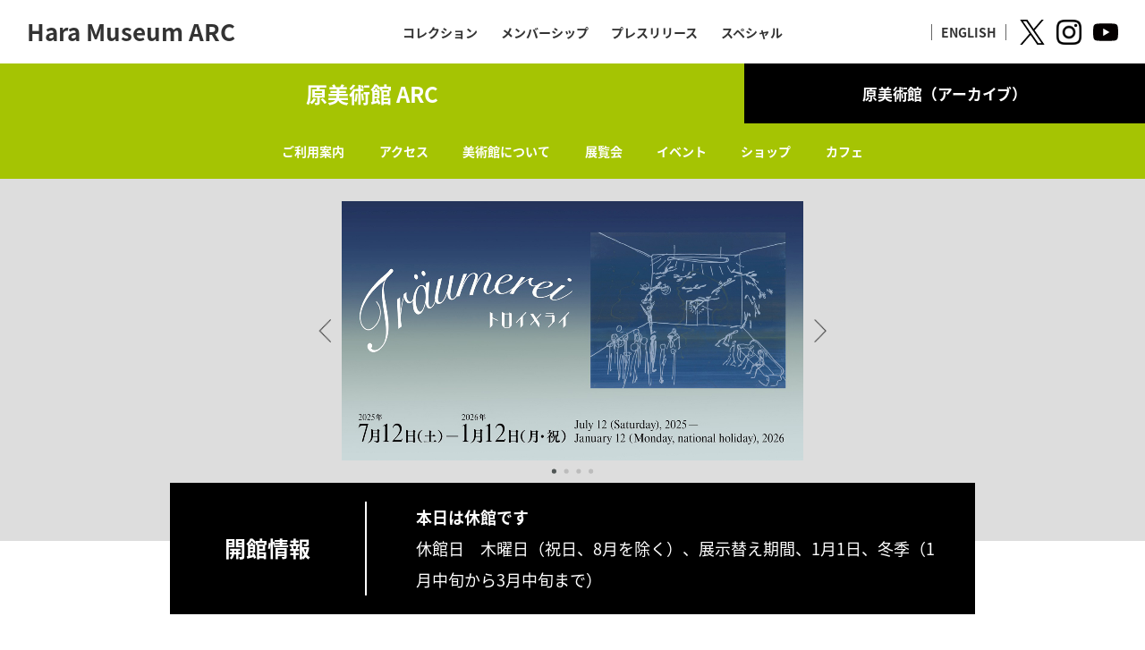

--- FILE ---
content_type: text/html; charset=UTF-8
request_url: https://www.haramuseum.or.jp/jp/arc/?referrer=https%3A%2F%2Fwww.goog%20le.com%2F
body_size: 24485
content:
<!DOCTYPE html>
<html lang="ja">

<head>

	<meta charset="UTF-8" />
	
	<!-- SEO keywords -->
	<meta name="description" content="原美術館（東京都品川区）と原美術館 ARC（群馬県渋川市）の公式ホームページ。現代美術を中心に、展覧会とイベントの情報、カフェとミュージアムショップのご案内などを掲載。両館とも公益財団法人アルカンシエール美術財団が運営する。" />
	<!--/SEO keywords -->
	
		
	<!-- SNS keywords -->
		<meta property="og:type" content="website" />
		<meta property="og:url" content="https://www.haramuseum.or.jp/jp/arc/">
	<meta property="og:site_name" content="Hara Museum Web">
	<meta property="og:image" content="https://www.haramuseum.or.jp/jp/arc/wp-content/themes/haramuseum/ogp.png">
	<!--/SNS keywords -->
	
			
					<title>Hara Museum Web | 原美術館 ARC</title>
				
		
	<!--favicon -->
	<link rel="icon" href="https://www.haramuseum.or.jp/jp/arc/wp-content/themes/haramuseum/favicon.ico">
	<link rel="apple-touch-icon" href="https://www.haramuseum.or.jp/jp/arc/wp-content/themes/haramuseum/apple-touch-icon.png">
	<!--/favicon -->
	
	<!--jQueryCore -->
	<script src="https://www.haramuseum.or.jp/jp/arc/wp-content/themes/haramuseum/common/js/jquery/jquery-1.11.1.js"></script>
	<script src="https://www.haramuseum.or.jp/jp/arc/wp-content/themes/haramuseum/common/js/jquery/jquery.color.js"></script>
	<script src="https://www.haramuseum.or.jp/jp/arc/wp-content/themes/haramuseum/common/js/jquery/easing.js"></script>
	<!--/jQueryCore -->
	
	<!-- tabletViewPortJS -->
	<script>
	$(function(){
		var ua = navigator.userAgent;
		if((ua.indexOf('iPhone') > 0) || ua.indexOf('iPod') > 0 || (ua.indexOf('Android') > 0 && ua.indexOf('Mobile') > 0)){
			$("head").prepend('<meta name="viewport" content="width=device-width,initial-scale=1,user-scalable=no,viewport-fit=cover">');
		} else {
			$("head").prepend('<meta name="viewport" content="width=1100,user-scalable=0">');
		}
	});
	</script>
	<!--/tabletViewPortJS -->
		
	<!--distribution -->
	<script src="https://www.haramuseum.or.jp/jp/arc/wp-content/themes/haramuseum/common/js/distribution.js"></script>
	<script>
		addBrowserClass();
	</script>
	<!--/distribution -->
	
	<!-- carouselCSS -->
	<link rel="stylesheet" href="https://www.haramuseum.or.jp/jp/arc/wp-content/themes/haramuseum/common/css/slick-theme.css" />
	<link rel="stylesheet" href="https://www.haramuseum.or.jp/jp/arc/wp-content/themes/haramuseum/common/css/slick.css" />
	<!--/carouselCSS -->
	
	<!-- commonCSS -->
	<link rel="stylesheet" href="https://www.haramuseum.or.jp/jp/arc/wp-content/themes/haramuseum/style.css" />
	<!--/commonCSS -->
	
	<!-- responsiveCSS -->
	<link rel="stylesheet" media="screen and (max-width:990px)" href="https://www.haramuseum.or.jp/jp/arc/wp-content/themes/haramuseum/responsive_header.css" />
	<link rel="stylesheet" media="screen and (max-width:820px)" href="https://www.haramuseum.or.jp/jp/arc/wp-content/themes/haramuseum/responsive_contents.css" />
	<!--/responsiveCSS -->
	
	<!-- textsizeCSS (PC) -->
	<link rel="stylesheet" href="https://www.haramuseum.or.jp/jp/arc/wp-content/themes/haramuseum/common/css/textsize-pc.css" />
	<!--/textsizeCSS (PC) -->
	
	<!-- textsizeCSS (LP) -->
	<link rel="stylesheet" media="screen and (max-width:1300px)" href="https://www.haramuseum.or.jp/jp/arc/wp-content/themes/haramuseum/common/css/textsize-lp.css" />
	<link rel="stylesheet" media="screen and (max-height:780px)" href="https://www.haramuseum.or.jp/jp/arc/wp-content/themes/haramuseum/common/css/textsize-lp.css" />
	<!--/textsizeCSS (LP) -->
	
	<!-- textsizeCSS (SP) -->
	<link rel="stylesheet" media="screen and (max-width:990px)" href="https://www.haramuseum.or.jp/jp/arc/wp-content/themes/haramuseum/common/css/textsize-sp.css" />
	<!--/textsizeCSS (SP) -->
		
	<!-- textweightCSS -->
	<link rel="stylesheet" href="https://www.haramuseum.or.jp/jp/arc/wp-content/themes/haramuseum/common/css/textweight.css" />
	<!--/textweightCSS -->

	<!-- Global site tag (gtag.js) - Google Analytics -->
	<script async src="https://www.googletagmanager.com/gtag/js?id=UA-127291852-1"></script>
	<script>
	  window.dataLayer = window.dataLayer || [];
	  function gtag(){dataLayer.push(arguments);}
	  gtag('js', new Date());
	 
	  gtag('config', 'UA-127291852-1');
	</script>
	
	<!-- Global Site Tag (gtag.js) - Google Analytics -->
	<script async src="https://www.googletagmanager.com/gtag/js?id=GA_TRACKING_ID"></script>
	<script>
	  window.dataLayer = window.dataLayer || [];
	  function gtag(){dataLayer.push(arguments);}
	  gtag('js', new Date());
	
	  gtag('config', 'GA_TRACKING_ID');
	</script>

</head>



	
			<body class="arc topPage">
		



<!-- pageTopAncorTgt -->
<div id="pageTop"></div>
<!--/pageTopAncorTgt -->



<!--===================================== wrapper =====================================-->
<div class="wrapper">
	
	
	
	<!--=============================== header ==============================-->
	<header>
		
		<!--======== gHeaderArea =========-->
		<div class="gHeaderArea">
			<div class="gHeaderBody">
				<div class="logoArea">
										<span>
						<h1 class="ullrg oneline">Hara Museum ARC</h1>
					</span>
									</div>
				
				<!--==== gnaviArea（PC） ====-->
				<div class="gnaviArea pcView">
					<nav>
						<ul class="lrg bold oneline">
							<li><a href="https://www.haramuseum.or.jp/jp/collection/" title="コレクション">コレクション</a></li>
							<li><a href="https://www.haramuseum.or.jp/jp/membership/" title="メンバーシップ">メンバーシップ</a></li>
							<li><a href="https://www.haramuseum.or.jp/jp/pressrelease/" title="プレスリリース">プレスリリース</a></li>
							<li><a href="https://www.haramuseum.or.jp/jp/special/" title="スペシャル">スペシャル</a></li>
						</ul>
					</nav>
				</div>
				<!--====/gnaviArea（PC） ====-->
				
				<!--==== gnaviArea（SP） ====-->
				<div class="gnaviArea-sp spView">
					<div id="gnaviToggleBtn">
						<div>
							<span></span>
							<span></span>
							<span></span>
						</div>
					</div>
					<div class="fixHdrBg"></div>
					
					<!--== gnaviWrap ==-->
					<div class="gnaviWrap">
						<div class="menuBody">
						
							<div class="tabArea">
								<nav>
									<ul class="xxlrg bold oneline">
										
																														<li class="arc active"><div class="bold"><span>原美術館 ARC</span></div></li>
											<li class="art inactive"><a class="bold" href="https://www.haramuseum.or.jp/jp/hara/" title="原美術館（アーカイブ）"><span>原美術館（アーカイブ）</span></a></li>
																												
									</ul>
								</nav>
							</div>
							
																					<div class="localnaviArea">
								<nav>
									<ul class="lrg medium oneline">
																				<li><a href="https://www.haramuseum.or.jp/jp/arc/visiting/" title="ご利用案内">ご利用案内</a></li>
										<li><a href="https://www.haramuseum.or.jp/jp/arc/access/" title="アクセス">アクセス</a></li>
																				<li><a href="https://www.haramuseum.or.jp/jp/arc/about/" title="美術館について">美術館について</a></li>
										<li><a href="https://www.haramuseum.or.jp/jp/arc/exhibition/" title="展覧会">展覧会</a></li>
										<li><a href="https://www.haramuseum.or.jp/jp/arc/event/" title="イベント">イベント</a></li>
										<li><a href="https://www.haramuseum.or.jp/jp/arc/museumshop/" title="ショップ">ショップ</a></li>
										<li><a href="https://www.haramuseum.or.jp/jp/arc/cafe/" title="カフェ">カフェ</a></li>
									</ul>
								</nav>
							</div>
																					
							<div class="gnaviArea">
								<nav>
									<ul class="lrg medium oneline">
										<li><a href="https://www.haramuseum.or.jp/jp/collection/" title="コレクション">コレクション</a></li>
										<li><a href="https://www.haramuseum.or.jp/jp/membership/" title="メンバーシップ">メンバーシップ</a></li>
										<li><a href="https://www.haramuseum.or.jp/jp/pressrelease/" title="プレスリリース">プレスリリース</a></li>
										<li><a href="https://www.haramuseum.or.jp/jp/special/" title="スペシャル">スペシャル</a></li>
									</ul>
									<div class="langBtn"><a class="lrg bold oneline" href="/en/arc/" title="ENGLISH">ENGLISH</a></div>
								</nav>
							</div>
						
						</div>
					</div>
					<!--==/gnaviWrap ==-->
				
				</div>
				<!--====/gnaviArea（SP） ====-->
				
				<div class="subnaviArea">
						<div class="naviBody">
							<nav>
								<ul class="SNSMenu">
									<li><a class="btn01" href="https://www.youtube.com/@HaraARC" title="YouTube" target="_blank"><span>YouTube</span></a></li>
									<li><a class="btn02" href="https://www.instagram.com/haramuseumarc" title="instagram" target="_blank"><span>instagram</span></a></li>
									<li><a class="btn03" href="https://twitter.com/haramuseum_arc" title="X" target="_blank"><span>X</span></a></li>
								</ul>
								<div class="langBtn pcView"><a class="lrg bold oneline" href="/en/arc/" title="ENGLISH">ENGLISH</a></div>
							</nav>
						</div>
				</div>
				
			</div>
		</div>
		<!--========/gHeaderArea =========-->
		
		<!--========= headerBody ==========-->
		<div class="headerBody">
			<div class="tabArea">
				<nav>
					<ul class="xxlrg bold oneline">
					
																		<li class="arc active"><div class="bold"><span>原美術館 ARC</span></div></li>
							<li class="art inactive"><a class="bold" href="https://www.haramuseum.or.jp/jp/hara/" title="原美術館（アーカイブ）"><span>原美術館（アーカイブ）</span></a></li>
																
					</ul>
				</nav>
			</div>
			
									<!--==== localnaviArea（PC） ====-->
			<div class="localnaviArea pcView">
				<nav>
					<ul class="lrg bold oneline">
												<li><a href="https://www.haramuseum.or.jp/jp/arc/visiting/" title="ご利用案内">ご利用案内</a></li>
						<li><a href="https://www.haramuseum.or.jp/jp/arc/access/" title="アクセス">アクセス</a></li>
												<li><a href="https://www.haramuseum.or.jp/jp/arc/about/" title="美術館について">美術館について</a></li>
						<li><a href="https://www.haramuseum.or.jp/jp/arc/exhibition/" title="展覧会">展覧会</a></li>
						<li><a href="https://www.haramuseum.or.jp/jp/arc/event/" title="イベント">イベント</a></li>
						<li><a href="https://www.haramuseum.or.jp/jp/arc/museumshop/" title="ショップ">ショップ</a></li>
						<li><a href="https://www.haramuseum.or.jp/jp/arc/cafe/" title="カフェ">カフェ</a></li>
					</ul>
				</nav>
			</div>
			<!--====/localnaviArea（PC） ====-->
									
		</div>
		<!--=========/headerBody ==========-->
		
	</header>
	<!--===============================/header ==============================-->
	
	
	
	
	<!--============================== container ==============================-->
	<div class="container">
	
	
	
		<!--======================= article =======================-->
		<article>
			<h2 class="clrdisp">Contents</h2>		
			<!--======== mainVisualArea =========-->
			<div class="mainVisualArea">
				<div class="loader"></div>
				<div class="coverBg"></div>
				
				<div class="mainVisualBody">
					<div class="carouselBody">
						<div class="carousel">
						
						<div><a href="https://www.haramuseum.or.jp/jp/arc/exhibition/1920/" title="バナー画像"><img src="https://www.haramuseum.or.jp/jp/arc/wp-content/uploads/sites/3/2025/07/画像１_resize.jpg" alt="バナー画像"></a></div><div><a href="https://www.haramuseum.or.jp/jp/membership/" title="バナー画像"><img src="https://www.haramuseum.or.jp/jp/arc/wp-content/uploads/sites/3/2023/07/web-bunner_membership_20230729.jpg" alt="バナー画像"></a></div>							
													<div><a href="https://www.haramuseum.or.jp/jp/arc/cafe/" title="カフェ"><span class="pcView"><img src="https://www.haramuseum.or.jp/jp/arc/wp-content/themes/haramuseum/imgs/arc/img_slide_cafe_pc.jpg" alt="カフェ"></span><span class="spView"><img src="https://www.haramuseum.or.jp/jp/arc/wp-content/themes/haramuseum/imgs/arc/img_slide_cafe_sp.jpg" alt="カフェ"></span></a></div>
							<div><a href="https://www.haramuseum.or.jp/jp/arc/museumshop/" title="ショップ"><span class="pcView"><img src="https://www.haramuseum.or.jp/jp/arc/wp-content/themes/haramuseum/imgs/arc/img_slide_shop_pc.jpg" alt="ショップ"></span><span class="spView"><img src="https://www.haramuseum.or.jp/jp/arc/wp-content/themes/haramuseum/imgs/arc/img_slide_shop_sp.jpg" alt="ショップ"></span></a></div>
												
						</div>
					</div>
				</div>
			
			</div>
			<!--========/mainVisualArea =========-->
			
			<!--=========== contents ===========-->
			<div class="contents withMV">
				<section>
					<div class="contentsArea">
						<div class="contentsBody wide noTopSpc">
														
														<div class="openingInfoArea">
							
								<div class="ttlArea">
									<h3 class="xxlrg bold oneline">開館情報</h3>
								</div>
							
								<div class='txtArea'><p class='lrg'><strong>本日は休館です</strong>休館日　木曜日（祝日、8月を除く）、展示替え期間、1月1日、冬季（1月中旬から3月中旬まで）</p></div>								
							</div>
														
							<div class="newsList">
								<h3 class="xxlrg bold oneline">お知らせ</h3>
								<ul class="reg minline">
																			
										<li>
											<div class="linkTxt">
												<span class="date">2025.11.16</span>
												<a class="bold" href="" title="【重要】2026年1月13日（火）から3月13日（金）まで、冬季休館いたします。"	
																										>
													【重要】2026年1月13日（火）から3月13日（金）まで、冬季休館いたします。												</a>
											</div>
										</li>
										
																			
										<li>
											<div class="linkTxt">
												<span class="date">2025.04.08</span>
												<a class="bold" href="https://youtu.be/J7-FxYJToRo?si=At4clk056Quy_-t6" title="束芋氏のインタビュー動画を公開しました"	
																										>
													束芋氏のインタビュー動画を公開しました												</a>
											</div>
										</li>
										
																			
										<li>
											<div class="linkTxt">
												<span class="date">2025.04.08</span>
												<a class="bold" href="https://youtu.be/52jnOQkdYDM?si=JzoWaAMk6DS_Mzds" title="森村泰昌氏のインタビュー動画を公開しました"	
																										>
													森村泰昌氏のインタビュー動画を公開しました												</a>
											</div>
										</li>
										
																	</ul>
							</div>
														<div class="cntBtnArea topLine">
								<nav>
									<ul class="cntBtnBox three">
										<li><div class="cntBtn"><a class="lrg bold oneline" href="visiting/" title="ご利用案内"><div class="btnTxt">ご利用案内</div></a></div></li>
										<li><div class="cntBtn"><a class="lrg bold oneline" href="access/" title="アクセス"><div class="btnTxt">アクセス</div></a></div></li>
										<li><div class="cntBtn ticket"><a class="lrg bold oneline" href="https://www.e-tix.jp/haramuseum_arc/" title="お得な前売りチケット（日にち指定）" target="_blank"><div class="btnTxt">お得な前売りチケット（日にち指定）</div></a></div></li>
									</ul>
								</nav>
							</div>
													</div>
					</div>
				</section>
				
								<section>
					<div class="contentsArea gryBG">
						<div class="contentsBody wide">
							
							<div class="cntTtl"><div class="ttlBody"><h2 class="exlrg medium oneline">展覧会</h2></div></div>
							
																					
																					
							<div class="cntBtnArea">
								<nav>
									<ul class="cntBtnBox">
										<li><div class="cntBtn"><a class="lrg bold oneline" href="exhibition/" title="一覧ページへ"><div class="btnTxt">一覧ページへ</div></a></div></li>
									</ul>
								</nav>
							</div>
						
						</div>
					</div>
				</section>
				
				<section>
					<div class="contentsArea">
						<div class="contentsBody wide">
							
							<div class="cntTtl"><div class="ttlBody"><h2 class="exlrg medium oneline">イベント</h2></div></div>
							
															
								<div class="clmBox">
									<a href="https://www.haramuseum.or.jp/jp/arc/event/2092/" title="温井大介による2つのワークショップ（宮島達男「時の蘇生 柿の木プロジェクト」原美術館ARC 植樹20周年記念イベント)">
									<div class="twoClm">
										<div class="imgArea">
											<div class="imgBox">
																							<img width="1169" height="1280" src="https://www.haramuseum.or.jp/jp/arc/wp-content/uploads/sites/3/2025/10/柿.jpg" class="attachment-full size-full wp-post-image" alt="" decoding="async" loading="lazy" srcset="https://www.haramuseum.or.jp/jp/arc/wp-content/uploads/sites/3/2025/10/柿.jpg 1169w, https://www.haramuseum.or.jp/jp/arc/wp-content/uploads/sites/3/2025/10/柿-274x300.jpg 274w, https://www.haramuseum.or.jp/jp/arc/wp-content/uploads/sites/3/2025/10/柿-935x1024.jpg 935w, https://www.haramuseum.or.jp/jp/arc/wp-content/uploads/sites/3/2025/10/柿-768x841.jpg 768w" sizes="(max-width: 767px) 89vw, (max-width: 1000px) 54vw, (max-width: 1071px) 543px, 580px" />																						</div>
										</div>
										<div class="txtArea">
											
											<div class='strLabel Lgtgry'><span class='xreg bold oneline'>募集終了</span></div>											
											<h3 class="xxlrg bold minline">温井大介による2つのワークショップ（宮島達男「時の蘇生 柿の木プロジェクト」原美術館ARC 植樹20周年記念イベント)</h3>
											<h4 class="lrg bold minline">出演者：
											温井大介											</h4>
											<h4 class="lrg bold minline">会期：
											ワークショップ１「壁にちりばめ柿に描き」<br />
2025年10月18日ｰ2026年1月12日<br />
ワークショップ２「かきかきにょい！」<br />
2025年11月1日（土）、15日（土）、16日（日）											</h4>
											<h4 class="lrg bold minline">時間：
											イベント詳細をご参照ください											</h4>
										</div>
									</div>
									</a>
								</div>
								
															
								<div class="clmBox">
									<a href="https://www.haramuseum.or.jp/jp/arc/event/2087/" title="Meet the Artist: 宮島達男（「時の蘇生 柿の木プロジェクト 原美術館ARC 植樹20周年記念イベント）">
									<div class="twoClm">
										<div class="imgArea">
											<div class="imgBox">
																							<img width="1822" height="2560" src="https://www.haramuseum.or.jp/jp/arc/wp-content/uploads/sites/3/2025/10/2025_Ev_kaki20th_omote-scaled.jpg" class="attachment-full size-full wp-post-image" alt="" decoding="async" loading="lazy" srcset="https://www.haramuseum.or.jp/jp/arc/wp-content/uploads/sites/3/2025/10/2025_Ev_kaki20th_omote-scaled.jpg 1822w, https://www.haramuseum.or.jp/jp/arc/wp-content/uploads/sites/3/2025/10/2025_Ev_kaki20th_omote-213x300.jpg 213w, https://www.haramuseum.or.jp/jp/arc/wp-content/uploads/sites/3/2025/10/2025_Ev_kaki20th_omote-729x1024.jpg 729w, https://www.haramuseum.or.jp/jp/arc/wp-content/uploads/sites/3/2025/10/2025_Ev_kaki20th_omote-768x1079.jpg 768w, https://www.haramuseum.or.jp/jp/arc/wp-content/uploads/sites/3/2025/10/2025_Ev_kaki20th_omote-1093x1536.jpg 1093w, https://www.haramuseum.or.jp/jp/arc/wp-content/uploads/sites/3/2025/10/2025_Ev_kaki20th_omote-1457x2048.jpg 1457w" sizes="(max-width: 767px) 89vw, (max-width: 1000px) 54vw, (max-width: 1071px) 543px, 580px" />																						</div>
										</div>
										<div class="txtArea">
											
											<div class='strLabel Lgtgry'><span class='xreg bold oneline'>募集終了</span></div>											
											<h3 class="xxlrg bold minline">Meet the Artist: 宮島達男（「時の蘇生 柿の木プロジェクト 原美術館ARC 植樹20周年記念イベント）</h3>
											<h4 class="lrg bold minline">出演者：
											宮島達男											</h4>
											<h4 class="lrg bold minline">会期：
											2025年11月16日（日）											</h4>
											<h4 class="lrg bold minline">時間：
											イベント詳細をご参照ください											</h4>
										</div>
									</div>
									</a>
								</div>
								
																						
							<div class="cntBtnArea">
								<nav>
									<ul class="cntBtnBox">
										<li><div class="cntBtn"><a class="lrg bold oneline" href="event/" title="一覧ページへ"><div class="btnTxt">一覧ページへ</div></a></div></li>
									</ul>
								</nav>
							</div>
						
						</div>
					</div>
				</section>
							
			</div>
			<!--===========/contents ===========-->
		

		</article>
		<!--=======================/article =======================-->
		
		
		
		<!--======================= footer =======================-->
		<footer>
		
			<!--========= pagetopBtn ==========-->
			<div class="pagetopBtn">
				<a href="#pageTop" title="pageTop"><span>pageTop</span></a>
			</div>
			<!--=========/pagetopBtn ==========-->
			
									<!--========= addressArea ==========-->
			<div class="addressArea">
				<h3 class="slrg">原美術館 ARC<br /><span class="tx-spc pcView">&emsp;</span>Hara Museum ARC</h3>
				<p class="medium">住所：〒377-0027 群馬県渋川市金井 2855-1<br />tel：0279-24-6585 ／ fax：0279-24-0449 ／ <span class="spView"><br /></span>e-mail：<a href="mailto:arc@haramuseum.or.jp" title="arc@haramuseum.or.jp" target="_blank">arc@haramuseum.or.jp</a></p>
				<div class="cntBtnArea">
					<nav>
						<ul class="cntBtnBox">
							<li><div class="cntBtn"><a class="xreg bold oneline" href="https://www.haramuseum.or.jp/jp/arc/arc/access/" title="アクセス"><div class="btnTxt">アクセス</div></a></div></li>
						</ul>
					</nav>
				</div>
			</div>
			<!--=========/addressArea ==========-->
									
			<!--========== footerBody ==========-->
			<div class="footerBody">
				<div class="fnaviArea">
					<nav>
						<ul class="xreg medium oneline">
							<li><a href="https://www.haramuseum.or.jp/jp/collection/" title="コレクション">コレクション</a></li>
							<li><a href="https://www.haramuseum.or.jp/jp/membership/" title="メンバーシップ">メンバーシップ</a></li>
							<li><a href="https://www.haramuseum.or.jp/jp/pressrelease/" title="プレスリリース">プレスリリース</a></li>
							<li><a href="https://www.haramuseum.or.jp/jp/special/" title="スペシャル">スペシャル</a></li>
						</ul>
					</nav>
				</div>
				<p class="copyright xsml oneline">&copy; Hara Museum ARC All rights reserved.</p>
			</div>
			<!--==========/footerBody ==========-->
		
		</footer>
		<!--=======================/footer =======================-->
	
	
	
	</div>
	<!--==============================/container ==============================-->
	
	
	
	
</div>
<!--===================================== wrapper =====================================-->




<!--======================================= jQuery ====================================-->
<script src="https://www.haramuseum.or.jp/jp/arc/wp-content/themes/haramuseum/common/js/jquery/jquery.transit.min.js"></script>
<script src="https://www.haramuseum.or.jp/jp/arc/wp-content/themes/haramuseum/common/js/common.js"></script>

<!-- carouselJS -->
<script src="https://www.haramuseum.or.jp/jp/arc/wp-content/themes/haramuseum/common/js/carousel/slick.min.js"></script>
<script>
	$(window).on("load", function () {
		
		// スライドショーを再生
		$(".mainVisualArea .carousel").slick({
			respondTo: "slider",
			dots: true,
			arrows: true,
			swipe: true,
			fade: false,
			autoplay: true,
			autoplaySpeed: 4000,
			adaptiveHeight: true,
			pauseOnHover: true,
			adaptiveHeight: true,
			touchMove: false,
			touchThreshold: 4.5
		});
		
	});
</script>
<!--/carouselJS -->

<!--=======================================/jQuery ====================================-->




</body>
</html>


--- FILE ---
content_type: text/css
request_url: https://www.haramuseum.or.jp/jp/arc/wp-content/themes/haramuseum/style.css
body_size: 54848
content:
@charset "UTF-8"; /* CSS Document */

/*
Theme Name: HARA MUSEUM WEB JP
Theme URI: http://www.haramuseum.or.jp/jp/
Author: AXIS.inc
Description: 原美術館日本語版ウェブサイト用のテーマです。
Version: 1.0
License: GNU General Public License v2 or later
License URI: http://www.gnu.org/licenses/gpl-2.0.html

This theme, like WordPress, is licensed under the GPL.
Use it to make something cool, have fun, and share what you've learned with others.
*/



/* CSS Reset
********************************************************************************/
* {
	outline:0;
	outline:none;
	margin:0;
	padding:0;
	zoom:1;
	-webkit-tap-highlight-color:rgba(0,0,0,0);
}

body {
	outline:0;
	outline:none;
	margin:0;
	padding:0;	
	-webkit-text-size-adjust:100%;	
    -webkit-font-smoothing: antialiased;
    -moz-osx-font-smoothing: grayscale;
	font-feature-settings:"palt";
}

ol, ul { list-style:none; }

a { 
	cursor:pointer !important;
	user-select:none;
	-webkit-touch-callout:none;
	-webkit-user-select:none;
	-webkit-tap-highlight-color:rgba(0,0,0,0);
}
a:hover {
	opacity:0.5;
}

hr { width:0px !important; height:0px !important; margin:0px !important; padding:0px !important; font-size:0px !important; line-height:0px !important; border:0px !important; overflow:hidden !important; }
article,aside,canvas,details,figcaption,figure,footer,header,hgroup,menu,nav,section,summary { display:block; }



/* Basic
********************************************************************************/
.clrdisp { width:0px !important; height:0px !important; margin:0px !important; padding:0px !important; font-size:0px !important; line-height:0px !important; border:0px !important; overflow:hidden !important; }
.hidden { opacity:0; }
.spView { display:none !important; }
.pcView { display:block !important; }

.cboth { clear:both; }

.clr {
	margin:0px -1px -1px 0px;
	border:0px;
	padding:0px;
	width:1px;
	height:1px;
	font-size:0px;
	line-height:0px;
	overflow:hidden;
	clear:both;
}

.cfix:before, .cfix:after {
	content:"";
	display:table;
}
.cfix:after { clear:both; }
.cfix { zoom:1; } /* for IE6/7 */

img { 
	display:block; font-size:0px; line-height:0px;
	-webkit-backface-visibility:hidden;
	backface-visibility:hidden;
	-webkit-image-rendering:auto;
	image-rendering:auto;

	/* ドラッグ・コピー禁止 */	
	user-select:none;
	-moz-user-select:none;
	-webkit-user-select:none;
	-ms-user-select:none;
	-webkit-user-select:none;
	-webkit-user-drag: none;
	-webkit-touch-callout: none;
}

.inactive a,
.inactive a:hover {
	opacity:0.2 !important;
	cursor:default !important;
}



/* Text
********************************************************************************/
.tx-left { text-align:left !important; }
.tx-center { text-align:center !important; }
.tx-right { text-align:right !important; }
.tx-vcenter { display:table-cell; vertical-align:middle; }

/*******************/
a { color:#333333; text-decoration:none; }
a img{ outline:0; outline:none; border:0px; }

/*******************/
.tx-wt { color:#ffffff; }
.tx-gry { color:#666666; }
.tx-red { color:#cc0000; }
.tx-org { color:#ff6633; }
.tx-ble { color:#006699; }
.tx-key01 { color:#66cc33; }

/*******************/
.tx-br { display:block; }
.tx-spc{ display:inline !important; }

p {
	text-justify:inter-word;
}

.caps {
	padding-top:10px;
	display:block;
}



/* body
********************************************************************************/
html , body {
	width:100%;
	height:100%;
	margin:0;
	padding:0
}

body {
	position:relative;
	margin:0px;
	padding:0px;
	box-sizing:border-box;
	color:#333333;
}

/* 大画面設定 : 幅 990px 以上 */
@media (min-width: 990px) {
	body {
		position:relative !important;
		top:0px !important;
		overflow-y:auto !important;
	}
}



/* header
********************************************************************************/
header {
	width:100%;
	position:fixed;
	top:0px;
	left:0px;
	z-index:200;
}

/* gHeaderArea
**************************************/
.gHeaderArea {
	width:100%;
}

.gHeaderBody {
	width:100%;
	padding:3vh 30px;
	background-color:#ffffff;
	position:relative;
	box-sizing:border-box;
	overflow:hidden;
}

/* 小画面設定 : 幅 1200px 以下 */
@media (max-width: 1200px) {
	.gHeaderBody {
		padding:15px;
	}
}

/* 大画面設定 : 高さ 780px 以上 */
@media (min-height: 780px) {
	.gHeaderBody {
		padding:25px 30px;
	}
}

.gHeaderBody:after {
	content:"."; 
	display:block; 
	height:0;
	font-size:0;	
	clear:both; 
	visibility:hidden;
}

.gHeaderBody a:visited,
.gHeaderBody a:link { 
	color: #333333 !important;
}

/* logoArea
**************************************/
.gHeaderBody .logoArea {
	height:28px;
	margin-top:0px;
	float:left;
	position:relative;
	z-index:50;
	display:table;
}

.gHeaderBody .logoArea a,
.gHeaderBody .logoArea span {
	padding-top:3px;
	vertical-align:middle;
	display:table-cell;
}

.gHeaderBody .logoArea a h1,
.gHeaderBody .logoArea span h1 {
	margin-top:-4px;
	display:block;
}

/* gnaviArea
**************************************/
.gHeaderBody .gnaviArea {
	width:100%;
	padding:5px 0px;
	padding-left:45px;
	text-align:center;
	box-sizing:border-box;
	position:absolute;
	left:50%;	
    -webkit-transform:translateX(-50%);
    transform:translateX(-50%);
	z-index:10;
}

.gHeaderBody .gnaviArea ul {
	letter-spacing:-.4em;
}

.gHeaderBody .gnaviArea ul li {
	padding:0px 1vw;
	display:inline-block;
	letter-spacing:normal;
}

.gHeaderBody .gnaviArea ul li.leftLine {
	margin-left:10px;
	padding-left:20px;
	border-left:1px solid #666666;
}

/* 大画面設定 : 幅 1300px 以上 */
@media (min-width: 1300px) {

	.gHeaderBody .logoArea {
		height:40px;
	}

	.gHeaderBody .gnaviArea {
		padding:11px 0px;
		padding-left:52px;
	}
	
	.gHeaderBody .gnaviArea ul li.leftLine {
		padding-left:26px;
	}

	.gHeaderBody .gnaviArea ul li {
		padding:0px 15px;
	}

}

.gHeaderBody .gnaviArea ul li a {
	display:inline-block;
}

.gHeaderBody .gnaviArea ul li.active a {
	opacity:0.4;
}

/* subnaviArea
**************************************/
.gHeaderBody .subnaviArea {
	float:right;
	position:relative;
	z-index:50;
}

.gHeaderBody .subnaviArea .langBtn {
	margin:5px 15px 0px 0px;
	padding:0px 10px;
	border-left:1px solid #666666;
	border-right:1px solid #666666;
	float:right;
}

.gHeaderBody .subnaviArea .SNSMenu {
	margin:0px -0.5vw;
	float:right;
}
.gHeaderBody .subnaviArea .SNSMenu:after {
	content:"."; 
	display:block; 
	height:0;
	font-size:0;	
	clear:both; 
	visibility:hidden;
}

.gHeaderBody .subnaviArea .SNSMenu li {
	margin:0px 0.5vw;
	float:right;
}

.gHeaderBody .subnaviArea .SNSMenu li a {
	width:28px;
	height:28px;
	display:block;
}
.gHeaderBody .subnaviArea .SNSMenu li a.btn01 {
	background-image:url("common/imgs/icn_youtube.svg");
	background-repeat:no-repeat;
	background-position:center center;
	background-size:28px 28px;
}
.gHeaderBody .subnaviArea .SNSMenu li a.btn02 {
	background-image:url("common/imgs/icn_instagram.png");
	background-repeat:no-repeat;
	background-position:center center;
	background-size:28px 28px;
}
.gHeaderBody .subnaviArea .SNSMenu li a.btn03 {
	background-image:url("common/imgs/icn_x.svg");
	background-repeat:no-repeat;
	background-position:center center;
	background-size:28px 28px;
}

.gHeaderBody .subnaviArea .SNSMenu li a span {
	display:none;
}

/* 大画面設定 : 幅 1300px 以上 */
@media (min-width: 1300px) {
	
	.gHeaderBody .subnaviArea {
		margin-top:5px;
	}

	.gHeaderBody .subnaviArea .SNSMenu li {
		margin:0px 8px;
	}

	.gHeaderBody .subnaviArea .SNSMenu li a {
		width:30px;
		height:30px;
		display:block;
	}
	.gHeaderBody .subnaviArea .SNSMenu li a.btn01,
	.gHeaderBody .subnaviArea .SNSMenu li a.btn02,
	.gHeaderBody .subnaviArea .SNSMenu li a.btn03 {
		background-size:30px 30px;
	}
	
	.gHeaderBody .subnaviArea .langBtn {
		margin:6px 18px 0px 0px;
	}

}

/* headerBody
**************************************/
.headerBody {
	width:100%;
}

.art .headerBody {
	background-color:#000000;
}
.arc .headerBody {
	background-color:#a5c403;
}

/* tabArea
**************************************/
header .tabArea {
	width:100%;
	overflow:hidden;
}
header .tabArea:after {
	content:"."; 
	display:block; 
	height:0;
	font-size:0;	
	clear:both; 
	visibility:hidden;
}

header .tabArea ul {
	width:100%;
}

header .tabArea ul li {
	width:50%;
	float:left;
	text-align:center;	
	-webkit-transition: all 300ms 0s ease;
	transition: all 300ms 0s ease;
}
header .tabArea ul li.active {
	width:65%;
}
header .tabArea ul li.inactive {
	width:35%;
}
header .tabArea ul li.inactive a {
	opacity:1 !important;
}

header .tabArea ul li.art {
	background-color:#000000;
}
header .tabArea ul li.arc {
	background-color:#a5c403;
}

header .tabArea ul li a,
header .tabArea ul li div {
	padding:3vh 0px;
	color:#ffffff;
	display:block;
	position:relative;
	overflow:hidden;

}

/* 大画面設定 : 高さ 900px 以上 */
@media (min-height: 900px) {
	header .tabArea ul li a,
	header .tabArea ul li div {
		padding:25px 0px;
	}
}

header .tabArea ul li span {	
	width:500px;
	display:block;
	white-space:nowrap;
	position:relative;
	left:50%;
	
	/*background-color:#33ff66;*/
	
	-webkit-transition: 300ms 0s ease;
    	transition:transform 300ms 0s ease;
    	-webkit-transform:translateX(-50%) scale(0.7);
    	transform:translateX(-50%) scale(0.7);
	-webkit-transform-origin:center center;
	transform-origin:center center;
}
header .tabArea ul li.active span {
    	-webkit-transform:translateX(-50%) scale(1);
    	transform:translateX(-50%) scale(1);
}

header .tabArea ul li span br {
	display:none;
}

/* localnaviArea
**************************************/
.headerBody .localnaviArea {
	max-width:1300px;
	margin:0px auto;
	padding:3vh 0px;
}

/* 大画面設定 : 高さ 900px 以上 */
@media (min-height: 900px) {
	.headerBody .localnaviArea {
		padding:25px 0px;
	}
}

.headerBody .localnaviArea ul {
	max-width:1300px;
	text-align:center;
	letter-spacing:-.4em;
}
.headerBody .localnaviArea ul:after {
	content:"."; 
	display:block; 
	height:0;
	font-size:0;	
	clear:both; 
	visibility:hidden;
}

.headerBody .localnaviArea ul li {
	padding:0px 1.5vw;
	display:inline-block;
	letter-spacing:normal;
}

/* 大画面設定 : 幅 1300px 以上 */
@media (min-width: 1300px) {
	.headerBody .localnaviArea ul li {
		padding:0px 20px;
	}
}

.headerBody .localnaviArea ul li a {
	color:#ffffff;
	display:inline-block;
}
.art .headerBody .localnaviArea ul li.active a {
	color:#a5c403;
}
.arc .headerBody .localnaviArea ul li.active a {
	color:#000000;
}



/* container
********************************************************************************/
.container {
	width:100%;
	overflow:hidden;	
}



/* mainVisualArea
********************************************************************************/
.mainVisualArea {
	width:100%;
	height:75vh;
	padding-bottom:65px;
	position:absolute;
	top:0px;
	left:0px;
	z-index:1;
	background-color:#dddddd;
	overflow:hidden;
}

/* タブレット設定 : ポートレートの場合 */
@media (orientation: portrait) {
	.mainVisualArea {
		height:50vh;
	}
}

.mainVisualArea .mainVisualBody {
	width:100%;
	position:relative;
	box-sizing:border-box;
	overflow:hidden;
}

.mainVisualArea .carouselBody {	
	width:1200px;
	height:674px;
	position:relative;
	left:50%;
	top:50%;
	transform-origin:center center;
	-webkit-transform:translateY(-50%) translateX(-50%);
	transform:translateY(-50%) translateX(-50%);
}

.mainVisualArea .carousel {
	width:1200px;
	height:674px;
}

.mainVisualArea .carousel a {
	opacity:1 !important;
}

.mainVisualArea .carousel img {
	width:100%;
	height:auto;
	display:block;
	box-sizing:border-box;
}

.mainVisualArea .carousel .slick-next,
.mainVisualArea .carousel .slick-prev {
    width:60px;
    height:60px;
	/*margin-top:-38px;*/
	z-index:1;
	background-size:contain;
}
.mainVisualArea .carousel .slick-next {
	right:-75px;
	background-image:url("common/imgs/icn_arw_right.png");
	background-repeat:no-repeat;
	background-position:center center;
}
.mainVisualArea .carousel .slick-prev {
	left:-75px;
	background-image:url("common/imgs/icn_arw_left.png");
	background-repeat:no-repeat;
	background-position:center center;
}

.mainVisualArea .carousel .slick-dots {
	height:12px;
	padding:0px;
	z-index:1;
	line-height:0px;
	font-size:0px;
	bottom:-35px;
}

.mainVisualArea .carousel .slick-dots li {
    margin:0px 10px;
}

.mainVisualArea .carousel .slick-dots .point {
	width:12px;
	height:12px;
	-webkit-border-radius:6px;
	border-radius:6px;
	background-color:rgba(0,0,0,0.15);
}

.mainVisualArea .carousel .slick-dots .slick-active .point {
	background-color: #505655;
}

/* mainVisualArea（detailpage）
**************************************/
.detailPage .mainVisualArea {
	width:100%;
	height:60vh;
	min-height:400px;
	max-height:584px;
	padding-bottom:0px;
	position:relative;
	top:0px;
	left:50%;
	background-color:transparent;
	overflow:hidden;
	transform-origin:center center;
	-webkit-transform:translateX(-50%);
	transform:translateX(-50%);
}

.detailPage .mainVisualArea .imageBody {
	width:100%;
	height:100%;
	overflow:hidden;
}

.detailPage .mainVisualArea .pcView {
	display:inline !important;
}

.detailPage .mainVisualArea .spView {
	display:none !important;
}

.detailPage .mainVisualArea.w-fix,
.detailPage .mainVisualArea.ggMap {
	height:auto;
	min-height:none;
	max-height:none;
	padding:0px 40px;
}
.detailPage .mainVisualArea.w-fix.btm-spc {
	padding-bottom:70px;
}

.ggMap iframe {
	width:100%;
	max-width:830px;
	height:auto;
	margin:0px auto;
	aspect-ratio:3 / 2;
	display:block;
}

.detailPage .mainVisualArea img {
	height:100%;
	margin:0px auto;
}
.detailPage .mainVisualArea.w-fix img {
	width:100%;
	max-width:830px;
	height:auto;
	margin:0px auto;
	border:2px solid #dddddd;
	box-sizing:border-box;
}
.detailPage .mainVisualArea.ggMap img {
	width:100%;
	max-width:830px;
	margin:0px auto;
	margin:0px;
	border:0px;
}

.detailPage .mainVisualArea + span.sml {
	width:100%;
	padding-top:20px;
	display:inline-block;
	text-align:center;
}

/* 小画面設定 : 幅 1100px 以下 */
@media (max-width: 1100px) {
	.detailPage .mainVisualArea {
		width:100%;
		height:auto;
		min-height:0px;
		max-height:none;
	}

	.detailPage .mainVisualArea img {
		width:100%;
		margin:0px auto;
	}
}

/* coverBg
**************************************/
.coverBg {
	width:100%;
	height:75vh;
	padding-bottom:65px;
	position:absolute;
	top:0px;
	z-index:10;
}

.art .coverBg {
	left:0px;
	background-color:#000000;
}

.arc .coverBg {
	right:0px;
	background-color:#a5c403;
}

/* pageBg
**************************************/
.pageBg {
	width:100%;
	height:50vw;
	min-height:320px;
	max-height:620px;
	position:absolute;
	top:0px;
	z-index:1;
	background-color:#f5f5f5;
}

/* loader
**************************************/
.loader {
	width:100%;
	/*height:75vh;*/
	position:absolute;
	top:0px;
	left:0px;
	z-index:20;
	overflow:hidden;
	
	background-image:url("common/imgs/icn_loader.gif");
	background-repeat:no-repeat;
	background-position:center center;
	background-size:50px 50px;	
}



/* contents
********************************************************************************/
.contents {
	width:100%;
}
.contents.withMV {
	padding-top:75vh;
}

/* タブレット設定 : ポートレートの場合 */
@media (orientation: portrait) {
	.contents.withMV {
		padding-top:50vh;
	}
}

.contentsArea {
	width:100%;
	position:relative;
	z-index:50;
}
.contentsArea.gryBG {
	background-color:#f5f5f5;
}

.contentsBody {
	max-width:830px;
	margin:0px auto;
	padding:70px 40px 40px 40px;
}
.contentsBody.wide {
	max-width:900px;
}
.detailPage .contentsBody.wide {
	padding:70px 40px 60px 40px;
}
.contentsBody.listPage {
	max-width:1040px;
	padding:70px 40px 0px 40px;
}
.contentsBody.entry {
	max-width:1040px;
	padding:70px 40px 40px 40px;
	/*box-sizing-border-box;*/
}
.contentsBody.noTopSpc {
	padding-top:0px !important;
}
.contentsBody.noBtmSpc {
	padding-bottom:0px !important;
}

/* openingInfoArea
**************************************/
.openingInfoArea {
	width:100%;
	margin-bottom:60px;
	padding:3vh 30px 3vh 0px;
	color:#ffffff;
	display:table;
	box-sizing:border-box;
}
.art .openingInfoArea {
	padding:3vh 30px;
	background-color:#a5c403;
}
.arc .openingInfoArea {
	background-color:#000000;
}

/* 大画面設定 : 高さ 900px 以上 */
@media (min-height: 900px) {
	.openingInfoArea {
		padding:30px 30px 30px 0px;
	}
	.art .openingInfoArea {
		padding:30px;
	}
}

.openingInfoArea .ttlArea {
	width:25%;
	/*padding:0px 55px 0px 25px;*/
	box-sizing:border-box;
	text-align:center;
	display:table-cell;
	vertical-align:middle;
}

.openingInfoArea .txtArea {
	width:75%;
	padding-left:55px;
	border-left:2px solid #ffffff;
	box-sizing:border-box;
	display:table-cell;
	vertical-align:middle;
}
.art .openingInfoArea .txtArea {
	padding-left:0px;
	border-left:0px;
	text-align:center;
}

.openingInfoArea p strong {
	display:block;
}

.openingInfoArea p br {
	display:none;
}

/* newsList
**************************************/
.newsList {
	width:100%;
	padding-bottom:60px;
}

.newsList h3 {
	padding-bottom:20px;
	display:inline-block;
}

.newsList ul {
	width:100%;
	border-top:2px solid #dddddd;
}

.newsList ul li {
	width:100%;
	padding:20px 0px;
	box-sizing:border-box;
	border-bottom:2px solid #dddddd;
}

.newsList ul li .linkTxt {
	padding-left:35px;
	background-repeat:no-repeat;
	background-position:left center;
	background-size:6px 8px;
	display:table;
}
.art .newsList ul li .linkTxt {
	background-image:url("common/imgs/icn_arw_solid_right_art.png");
}
.arc .newsList ul li .linkTxt {
	background-image:url("common/imgs/icn_arw_solid_right_arc.png");
}

.newsList ul li .date {
	padding-right:40px;
	display:inline-block;
	/*float:left;*/
	display:table-cell;
	vertical-align:middle;
}

.newsList ul li a {
	display:inline-block;
	/*float:left;*/
	display:table-cell;
	vertical-align:middle;
}

/* entryList
**************************************/
.entryListArea {
	width:100%;
	padding:70px 70px 20px 70px;
	background-color:#ffffff;
	box-sizing:border-box;
}

.entryList {
	width:100%;
	margin-bottom:60px;
	border-top:2px solid #dddddd;
}

.entryList li {
	width:100%;
	padding:20px 0px;
	box-sizing:border-box;
	border-bottom:2px solid #dddddd;
	display:table;
}
.entryList li.hide {
	display:none;
}

.entryList li .linkTxt {
	width:82%;
	padding-left:35px;
	background-repeat:no-repeat;
	background-position:left center;
	background-size:6px 8px;
	box-sizing:border-box;
	/*float:left;*/
	display:table-cell;
}
.entryList li .linkTxt,
.art .entryList li .linkTxt {
	background-image:url("common/imgs/icn_arw_solid_right_art.png");
}
.arc .entryList li .linkTxt {
	background-image:url("common/imgs/icn_arw_solid_right_arc.png");
}

.entryList li .date {
	display:block;
}

.entryList li a {
	display:inline-block;
}

.entryList li .strLabelArea {
	width:18%;
	min-width:135px;
	padding-left:35px;
	/*float:right;*/
	display:table-cell;
	vertical-align:middle;
	text-align:right;
	position:relative;
}

/* cntBtnArea
**************************************/
.cntBtnArea {
	width:100%;
	padding-bottom:60px;
}
.cntBtnArea.wideBtmSpc {
	padding-bottom:180px;
}
.cntBtnArea.topLine {
	padding-top:60px;
	background-image:url("common/imgs/line_divider_gry.gif");
	background-repeat:no-repeat;
	background-position:center top;
}

.cntBtnArea .cntBtnBox {
	width:100%;
	text-align:center;
	letter-spacing: -.40em;
}

.cntBtnArea .cntBtnBox li {
	display:inline-block;
	letter-spacing:normal;
	vertical-align:top;
}

.cntBtn {
	width:320px;
	margin:0px 20px;
	cursor:pointer;
}
.cntBtnBox.three {
	width:calc(100% + 40px);
	margin-left:-20px;
}
.cntBtnBox.three li {
	width:33.3333333%;
}
.cntBtnBox.three .cntBtn {
	width:calc(100% - 40px);
}
.cntBtnBox.three .cntBtn {
	margin:0px 20px !important;
}
.cntBtnBox.three .cntBtn a {
	min-height:70px;
	padding:25px 35px !important;
	-webkit-border-radius:35px;
	border-radius:35px;
}
.cntBtnBox.three .cntBtn.ticket a {
	padding:10px 20px !important;
	background-position:35px center;
}
.cntBtnBox.three .cntBtn.ticket .btnTxt {
	padding-left:55px !important;
	text-align:left;
}

.cntBtn a,
.cntBtn span,
.cntBtn button {
	width:100%;
	margin:0px !important;
	padding:20px 35px !important;
	color:#ffffff;
	display:block;
	box-sizing:border-box;
	border:0px;
	-webkit-border-radius:30px;
	border-radius:30px;
	text-decoration:none !important;
	cursor:pointer;
}
.glb .cntBtn a,
.glb .cntBtn span,
.glb .cntBtn button,
.art .cntBtn a,
.art .cntBtn span {
	background-color:#000000;
}
.arc .cntBtn a,
.arc .cntBtn span {
	background-color:#000000;
}
.entryListArea .cntBtn a,
.entryListArea .cntBtn span {
	background-color:#000000;
}

.cntBtn a .btnTxt,
.cntBtn span .btnTxt,
.cntBtn button .btnTxt {
	padding:0px 25px !important;
	background-image:url("common/imgs/icn_arw_right_wt.png");
	background-repeat:no-repeat;
	background-position:center right;
	background-size:12px 22px;
	display:block;
	opacity:1 !important;
}

.cntBtn span:hover {
	opacity:0.5;
}

.cntBtn button:hover {
	opacity:0.5;
}

/* cntTtl
**************************************/
.cntTtl {
	width:100%;
	margin-bottom:50px;
	text-align:center;
	display:inline-block;
}
.detailPage .cntTtl {
	margin-bottom:70px;
}

.detailPage .cntTtl br {
	display:none;
}

.cntTtl .ttlBody {
	padding:0px 30px;
	display:inline-block;
	background-repeat:repeat-x;
	background-position:center center;
}
.glb .cntTtl .ttlBody,
.art .cntTtl .ttlBody {
	background-image:url("common/imgs/line_divider_art.gif");
}
.arc .cntTtl .ttlBody {
	background-image:url("common/imgs/line_divider_arc.gif");
}

.cntTtl h2 {
	padding:0px 30px;
	background-color:#ffffff;
	display:inline-block;
}
.cntTtl h3 {
	padding-top:25px;
}
.glb .cntTtl h2,
.glb .cntTtl h3,
.art .cntTtl h2,
.art .cntTtl h3 {
	color:#3c4745;
}
.arc .cntTtl h2,
.arc .cntTtl h3 {
	color:#3c4745;
}
.gryBG .cntTtl h2,
.detailPage .cntTtl h2 {
	background-color:#f5f5f5;
}

/* subCntTtl
**************************************/
.subCntTtl {
	width:100%;
	margin-bottom:50px;
	text-align:center;
	display:inline-block;
}

.subCntTtl .ttlBody {
	padding:0px 20px;
	display:inline-block;
	background-repeat:repeat-x;
	background-position:center center;
	background-image:url("common/imgs/line_divider_gry.gif");
}

.subCntTtl h2 {
	padding:0px 20px;
	display:inline-block;
}
.gryBG .subCntTtl h2 {
	background-color:#f5f5f5;
}

/* entryTtl
**************************************/
.entryTtl {
	width:100%;
	margin-bottom:60px;
	display:inline-block;
	border-top:2px solid #dddddd;
	border-bottom:2px solid #dddddd;
	position:relative;
}
.entryTtl.noSpc {
	margin-bottom:0px;
}

.entryTtl .ttlBody {
	padding:40px 0px;
	display:block;
}

.entryTtl.withSNS .ttlBody {
	padding:40px 0px;
}

.entryTtl .ttlBody br {
	/*display:none;*/
}

.entryTtl h2 {
	display:block;
	padding:0px 200px 0px 0px;
}

.entryTtl h3 {
	margin:0px !important;
	padding:20px 200px 0px 0px !important;
	display:block;
}

.entryTtl h4 {
	margin:0px !important;
	padding-right:200px;
	display:block;
}

/* subnaviArea（entryTtl）
**************************************/
.entryTtl .withBtn {
	margin-bottom:40px;
	position:relative;
}

.entryTtl .shareBtn {
	height:auto;
	position:absolute;
	bottom:40px;
	right:0px;
	display:flex;
	align-items:center;
}
.entryTtl .withBtn .shareBtn {
	bottom:0px;
}

.entryTtl .shareBtn .label span {
	padding:0px;
	padding-right:20px;
	display:inline-block;
	line-height:0px !important;
}

.entryTtl .SNSMenu {
	margin:0px -0.5vw;
	display:block;
}
.entryTtl .SNSMenu:after {
	content:"."; 
	display:block; 
	height:0;
	font-size:0;	
	clear:both; 
	visibility:hidden;
}

.entryTtl .SNSMenu li {
	margin:0px 0.5vw;
	float:right;
}

/* 大画面設定 : 幅 1300px 以上 */
@media (min-width: 1300px) {
	.entryTtl .SNSMenu {
		margin:0px -10px;
	}
	.entryTtl .SNSMenu li {
		margin:0px 10px;
	}
}

.entryTtl .SNSMenu li  a {
	width:40px;
	height:40px;
	display:block;
}
.entryTtl .SNSMenu li  a.btn01 {
	background-image:url("common/imgs/icn_instagram.png");
	background-repeat:no-repeat;
	background-position:center center;
	background-size:40px 40px;
}
.entryTtl .SNSMenu li  a.btn02 {
	background-image:url("common/imgs/icn_x.svg");
	background-repeat:no-repeat;
	background-position:center center;
	background-size:40px 40px;
}
.entryTtl .SNSMenu li  a.btn03 {
	background-image:url("common/imgs/icn_facebook.png");
	background-repeat:no-repeat;
	background-position:center center;
	background-size:40px 40px;
}

.entryTtl .SNSMenu li  a span {
	display:none;
}

.entryTtl .cntBtn {
	margin:0px;
}

.entryTtl .cntBtn a {
	color:#ffffff !important;
}

.entryTtl .cntBtn a .btnTxt {
	background:none;
}

/* clmBox
**************************************/
.clmBox {
	width:100%;
	margin-bottom:50px;
	border:10px solid #e5e5e5;
	box-sizing:border-box;
	background-color:#ffffff;
	position:relative;
	top:0px;
	left:0px;

	-webkit-transition: all 300ms 0s ease;
	transition: all 300ms 0s ease;
}
.clmBox.hover {
	top:-12px;
	left:-12px;
	box-shadow:10px 10px 10px rgba(0,0,0,0.2);
  
	-webkit-transition: all 300ms 0s ease;
	transition: all 300ms 0s ease;
}

.clmBox a {
	display:block;
	background-repeat:no-repeat;
	background-position:bottom 30px right 30px;
	background-size:115px 28px;
}
.art .clmBox a {
	background-image:url("common/imgs/icn_btn_more_art.png");
}
.arc .clmBox a {
	background-image:url("common/imgs/icn_btn_more_arc.png");
}

.clmBox p.noBtmSpc {
	margin-bottom:0px !important;
}

.clmBox .twoClm {
	width:100%;
	border:1px solid #dddddd;	
	display:table;
}

.clmBox .twoClm .imgArea {
	width:42.1%;
	height:auto;
	display:table-cell;
	vertical-align:middle;	
	background-image:url("common/imgs/bg_dummyimg.gif");
	background-repeat:no-repeat;
	background-position:center center;
	background-size:contain;
	background-color:#eeeeee;
	line-height:0px;
	font-size:0px;
	position:relative;
}

.clmBox .twoClm .imgArea .imgBox {
	width:100%;
	height:auto;
	min-height:370px;
	display:block;
	position:relative;
	line-height:0px;
	font-size:0px;
}

.clmBox .twoClm .imgArea .imgBox img {
    position:absolute;
    top:0px;
    bottom:0px;
    left:0px;
    right:0px;
    height:auto;
    width:auto;
    max-width:100%;
    max-height:100%;
    margin:auto;
}

.clmBox .twoClm .txtArea {
	padding:35px 35px 60px 35px;
	box-sizing:border-box;
	display:table-cell;
}

.clmBox .twoClm .txtArea:before {
	display:block;
	float:left;
	height:270px;
	content: "";
}

.clmBox .twoClm .txtArea h3 {
	margin-bottom:15px;	
}

.clmBox .twoClm .txtArea h4 {
	margin:0px;	
}

/* clmBox（detailpage・entryArea）
**************************************/
.entryArea .clmBox {
	width:100%;
	margin-bottom:70px;
	padding:40px;
	border:2px solid #dddddd;
	background-color:#ffffff;

	-webkit-transition:none;
	transition:none;
}
.entryArea .clmBox.minWrapSpc {
	padding:20px;
}
.entryArea .clmBox.bg-yerrow {
	border:2px solid #eceae4;
	background-color:#fdfaf3;
}
.entryArea .clmBox.bg-gry {
	background-color:#f5f5f5;
}
.entryArea .clmBox:after {
	content:"."; 
	display:block; 
	height:0;
	font-size:0;	
	clear:both; 
	visibility:hidden;
}

.entryArea .clmBox.hover {
	top:auto;
	left:auto;
	box-shadow:none;
  
	-webkit-transition:none;
	transition:none;
}

.entryArea .clmBox .txtArea {
	width:72%;
	float:left;
}

.entryArea .clmBox .txtArea p {
	margin:0px;
}

.entryArea .clmBox .imgArea {
	width:28%;
	height:auto;
	margin:0px;
	padding-top:50px;
	padding-left:30px;
	min-height:0px;
	max-height:none;
	box-sizing:border-box;
	float:right;
}

.entryArea .clmBox .imgArea img {
	width:100%;
	height:auto;
	margin:0px;
	position:relative;
	top:auto;
	bottom:auto;
	left:auto;
	right:auto;
}

.entryArea .clmBox a {
	display:inline;
	background:none;
}

/* clmList（detailpage・entryArea）
**************************************/
.clmList {
	width:100%;
	margin-top:-20px;
	margin-bottom:-20px;
}
.clmList.topLine {
	border-top:2px solid #dddddd !important;
}

 .clmBox h3 + .clmList {
 	margin-top:0px;
 }

.clmList li {
	padding:20px 0px;
	border-bottom:2px solid #eeeeee;
}
.clmBox.bg-yerrow .clmList li {
	border-bottom:2px solid #eceae4;
}
.clmBox.bg-gry .clmList li {
	border-bottom:2px solid #dddddd;
}
.clmList li:last-child {
	border-bottom:0px !important;
}

.clmList li h4 {
	margin-bottom:5px;
}

.clmList li h4 br {
	display:none;
}

.clmList li p {
	margin-bottom:0px !important;
}

/* clmList（twoClm）
**************************************/
.clmList.twoClm {
	border:0px;
}

.clmList.twoClm li {
	width:100%;
	display:table;
}

.clmList.twoClm .imgArea {
	width:25%;
	height:auto;
	padding:0px;
	display:table-cell;
	vertical-align:middle;
	line-height:0px;
	font-size:0px;
	position:relative;
	float:none;
	background-color:transparent;
	background:none;
}

.clmList.twoClm .imgArea .imgBox {
	width:100%;
	height:auto;
	min-height:191px;
	display:block;
	position:relative;
	background-color:#ffffff;
	border:1px solid #dddddd;
	box-sizing:border-box;
}

.clmList.twoClm .imgArea .imgBox + .imgBox {
	margin-top:10px;
}

.clmList.twoClm .imgArea .imgBox img {
    position:absolute;
    top:0px;
    bottom:0px;
    left:0px;
    right:0px;
    height:auto;
    width:auto;
    max-width:100%;
    max-height:100%;
    margin:auto;
}

.clmList.twoClm .txtArea {
	padding:0px 0px 0px 20px;
	box-sizing:border-box;
	display:table-cell;
	float:none;
}
.clmList.twoClm .txtArea:before {
	display:block;
	float:left;
	height:190px;
	content: "";
}

.clmList.twoClm .txtArea h4 {
	padding:0px 0px 10px 0px;
	display:block;
}

.clmList.twoClm .txtArea h4 br {
	display:none;
}

/* carousel（detailpage・entryArea）
**************************************/
.entryArea .carouselBody {	
	width:100%;
	height:100%;
	margin-bottom:70px;
	position:relative;
}

.entryArea .carouselBody .arwBox {
	width:100%;
	height:400px;
	position:absolute;
	top:0px;
	left:0px;
	z-index:1;		
	pointer-events:none;
}

.entryArea .carouselBody .arwBox .slick-next,
.entryArea .carouselBody .arwBox .slick-prev {
    width:40px;
    height:40px;
	top:50%;
	background-size:contain;
	pointer-events:auto;
}
.entryArea .carouselBody .arwBox .slick-next {
	right:10px;
	background-image:url("common/imgs/icn_arw_right.png");
	background-repeat:no-repeat;
	background-position:center center;
	
}
.entryArea .carouselBody .arwBox .slick-prev {
	left:10px;
	background-image:url("common/imgs/icn_arw_left.png");
	background-repeat:no-repeat;
	background-position:center center;
}

.entryArea .carousel {
	width:100%;
	height:auto;
	margin-bottom:34px;
	border-bottom:2px solid #dddddd;
}

.entryArea.carousel a {
	opacity:1 !important;
}

.entryArea .carousel .imgArea {
	width:100%;
	height:400px;
	min-height:0px;
	max-height:none;
	margin:0px !important;
	padding:50px;
	line-height:0px;
	font-size:0px;
	position:relative;
	background-color:#f5f5f5;
	box-sizing:border-box;
}

.entryArea .carousel .imgArea img {
	width:auto;
	height:100%;
	margin:0px auto;
	position:relative;
	top:auto;
	bottom:auto;
	left:auto;
	right:auto;
}

.entryArea .carousel .txtArea {
	width:100%;
	padding:20px;
	text-align:center;
	box-sizing:border-box;
}

.entryArea .carousel .txtArea h4 {
	margin-bottom:5px;
}

.entryArea .carousel .txtArea h4 br {
	display:none;
}

.entryArea .carousel .txtArea p {
	margin-bottom:0px;
}

.entryArea .carousel .slick-dots {
	height:12px;
	padding:0px;
	z-index:1;
	line-height:0px;
	font-size:0px;
	bottom:-34px;
}

.entryArea .carousel .slick-dots li {
    margin:0px 10px;
}

.entryArea .carousel .slick-dots .point {
	width:12px;
	height:12px;
	-webkit-border-radius:6px;
	border-radius:6px;
	background-color:rgba(0,0,0,0.15);
}

.entryArea .carousel .slick-dots .slick-active .point {
	background-color: #505655;
}

/* strLabel
**************************************/
.strLabel {
	min-width:150px;
	margin-bottom:20px;
	padding:10px;
	display:inline-block;
	color:#ffffff;
	box-sizing:border-box;
	text-align:center;
}
.strLabel span {
	margin:0px !important;
	padding:0px !important;
	display:inline-block !important;
}
.art .strLabel {
	background-color:#cc0000;
}
.arc .strLabel {
	background-color:#66cc33;
}
.strLabel.gry {
	background-color:#3c4745;
}
.strLabel.hmgry {
	background-color:#000000;
}
.strLabel.Lgtgry {
	background-color:#bbbbbb;
}
.strLabel.red {
	background-color:#cc0000;
}
.strLabel.grn {
	background-color:#a5c403;
}

.entryTtl .strLabel {
	margin:0px;
	position:absolute;
	top:-18px;
	right:0px;
}

.entryListArea .strLabel {
	margin:0px;
}

/* entryArea（detailpage）
**************************************/
.entryArea {
	padding:70px 40px 0px 40px;
	background-color:#ffffff;
}

.entryBody {
	max-width:830px;
	margin:0px auto;
}

.entryArea a {
	text-decoration:underline;
}
.art .entryArea a {
	color:#cc0000;
}
.arc .entryArea a {
	color:#018128;
}

.entryArea h3 {
	margin-bottom:30px;
	display:block;
}
.entryArea h3.minBtmSpc {
	margin-bottom:15px !important;
}
.entryArea h3.noBtmSpc {
	margin-bottom:0px !important;
}

.entryArea h4 {
	margin-bottom:15px;
	display:block;
}
.entryArea h4.minBtmSpc {
	margin-bottom:10px !important;
}
.entryArea h4.noBtmSpc {
	margin-bottom:0px !important;
}

.entryArea p {
	padding-bottom:60px;
	display:block;
	word-break:break-all;
}
.entryArea p.minBtmSpc {
	padding-bottom:10px !important;
}
.entryArea p.noBtmSpc {
	padding-bottom:0px !important;
}

.entryArea span {
	margin-top:-40px;
	padding-bottom:60px;
	display:block;
	text-align:center;
}

.entryArea span.pcView {
    height:0px;
	margin-top:0px !important;
    padding-bottom:0px !important;
    display:inline;
}

.entryArea .imgArea {
	width:100%;
	height:60vh;
	min-height:300px;
	max-height:430px;
	margin:0px 0px 60px 0px;
	display:block;
	line-height:0px;
	font-size:0px;
	position:relative;
}
.entryArea h3 + .imgArea,
.entryArea h4 + .imgArea {
	margin-top:60px;	
}

/* 大画面設定 : 幅 1100px 以上 */
@media (min-width: 1100px) {
	.entryArea .imgArea {
		min-height:400px;
		max-height:555px;
	}
}

.entryArea .imgArea img {
    position:absolute;
    top:0px;
    bottom:0px;
    left:0px;
    right:0px;
    height:100%;
    width:auto;
    max-width:100%;
    max-height:100%;
    margin:auto;
}

/* inputBox（detailpage）
**************************************/
.inputBox.fl-left {
	display:inline-block !important;
}
.inputBox.fl-left:last-child {
	/*padding-left:10px;*/
}

.inputBox.fl-left.txtBox {
	padding:5px 0px 5px 25px;
}
.inputBox.fl-left input {
	margin:0px 5px !important;
}

.inputBox.fl-left p {
	padding:0px 10px;
}

.inputBox input[type='text'],
.inputBox textarea {
	width:100%;
	margin:0px !important;
	padding:5px 10px;
	border:2px solid #dddddd;
	border-radius:5px;
	box-sizing:border-box;
	transition:0.3s;
	letter-spacing:1px;
	-webkit-appearance:none;
}
.inputBox input[type='text'].rightSpc {
	margin-right:15px !important;
}
.inputBox input.col10[type='text'] {
	width:160px;
}
.inputBox input.col04[type='text'] {
	width:65px;
}
.inputBox input.col01[type='text'] {
	width:45px;
}
.inputBox input[type='text']:focus,
.inputBox textarea:focus {
	border:2px solid #333333;
	outline:none;
	box-shadow:0px 0px 5px 1px rgba(100,100,100, 0.5);
}

/* ulList（detailpage）
**************************************/
.ulList {
	border-top:2px solid #dddddd;
	margin-bottom:70px;
}
.ulList.minBtmSpc {
	margin-bottom:10px !important;
}

.ulList li {
	padding:20px 0px;
	border:0px;
	border-bottom:2px solid #dddddd;
}

.ulList p strong {
	padding:0px 0px 10px 0px;
	display:block;
}

.ulList p {
	padding-bottom:0px !important;
	display:inline-block;
	vertical-align:middle;
}

.ulList p.minBtmSpc {
	margin-bottom:10px !important;
}
.ulList p.minBtmSpc strong {
	padding:0px;
}

.ulList .inputBox input {
	margin:0px 15px 0px 5px;
	vertical-align:middle;
	display:inline-block;
}

.ulList .inputBox p {
	vertical-align:middle;
}

/* dlList（detailpage）
**************************************/
.dlList {
	border-bottom:2px solid #dddddd;
	margin-bottom:70px;
}
.dlList.noSpc {
	margin-bottom:0px !important;
}

.dlList dt {
	float:left;
	width:170px;
	border-top:2px solid #dddddd;
	padding:20px 0px;
	padding-right:30px;
	box-sizing:border-box;
}
.dlList.dtWide dt {
	width:200px;
}

.dlList dt strong {
	display:block;
}

.dlList dd {
	/*min-height:85px;*/
	margin-left:170px;
	padding:20px 0px;
	border-top:2px solid #dddddd;
}
.dlList.dtWide dd {
	margin-left:200px;
}

.dlList.oneline dd {
	min-height:0px;
}

.dlList.twoline dd {
	min-height:60px;
}

.dlList dd a {
	display:inline-block;
}

.dlList dt span,
.dlList dd span,
.dlList dd p {
	margin:0px;
	padding:0px;
	display:inline-block;
	text-align:left;
	vertical-align:middle;	
}

.dlList p.sml {
	margin-top:10px !important;
}
.dlList p.noSpc {
	margin-top:0px !important;
}

.acList .dlList {
	width:100%;
	margin:0px !important;
    padding:20px 40px;
	border:0px;
	box-sizing:border-box;
}

.acList .dlList dt:first-child,
.acList .dlList dt:first-child + dd {
     border-top:0px;
}

.acList .dlList p {
	margin:0px !important;
}

.acList .dlList p.sml {
	margin-top:5px !important;
}

.acList .dlList p strong {
	padding:15px 0px;
	display:block;
}

.dlList .inputBox {
	display:block;
	min-height:30px;
}

.dlList .inputBox input {
	margin:0px 15px 0px 5px;
	vertical-align:middle;
	display:inline-block;
}

.dlList .inputBox p {
	vertical-align:middle;
	white-space:nowrap;
}

.dlList p.sml.errTxt {
	margin-top:5px !important;
	padding-bottom:0px !important;
}

.dlList .ulList {
	margin:0px !important;
	border:0px;
}

.dlList .ulList li:first-child {
	padding-top:0px;
}
.dlList .ulList li:last-child {
	padding-bottom:0px;
	border:0px;	
}

/* tableList（detailpage）
**************************************/
.tableList {
	width:100%;
	margin-bottom:70px;
	clear:both;
	overflow:hidden;
	border-bottom:2px solid #dddddd;
}
.entrySubBoby .tableList {
	margin-bottom:40px;
}

.tableList dt {
	width:100%;
}

.tableList dd {
	width:100%;
}

.tableList dt span {
	width:100%;
	margin:0px;
	padding:20px 0px;
	text-align:left;
	display:block;
}

.tableList table {
	width:calc(100% + 2px);
	margin-left:-1px;
	text-align:center;
	border-collapse:collapse;
	border-spacing:0;
}

.tableList table th {
	width:32%;
	padding:15px 25px;
	background:#f5f5f5;
	border:solid 1px #dddddd;
}
.tableList table th:first-child {
	width:36%;
}

.tableList table td,
.tableList table td.lrg:last-child {
	padding:15px 25px;
	border:solid 1px #dddddd;
}
.tableList table td:first-child {
	width:36%;
	background:#f5f5f5;
	text-align:left;
}

.tableList table td {
	width:32%;
}
.tableList table td.lrg:last-child {
	width:64%;
	text-align:center;
}

.tableList table td span {
	width:80px;
	margin:0px auto;
	padding:0px;
	display:block;
	text-align:right;
	font-weight:700;
}

.tableList table td:last-child span {
	width:50px;
}

.tableList .btnArea {
	width:100%;
	margin:30px 0px;
	position:relative;
}
.tableList .btnArea.full {
	margin-top:0px;
	padding-top:30px;
	border-top:1px solid #dddddd;
}

.tableList .txtArea {
	width:47%;
}
.tableList .btnArea.full .txtArea {
	width:100%;
}

.tableList .txtArea .dotList {
	margin-bottom:10px;
}

.tableList .txtArea .dotList li {
	margin:0px;
}

.tableList p {
	padding-bottom:0px;
}

.tableList .cntBtn {
	position:absolute;
	top:0px;
	right:0px;
}
.tableList .btnArea.full .cntBtn {
	position:relative;
	top:auto;
	right:auto;
}

.cntBtn.ticket {
	width:47%;
	margin:0px;
}
.tableList .cntBtn.ticket {
	margin-top:0px;
}
.tableList .btnArea.full .cntBtn.ticket {
	margin-bottom:20px;
}

.cntBtn.ticket a {
	padding:20px !important;
}

.cntBtn.ticket a {
	background-color:#006600;
	background-repeat:no-repeat;
	background-position:40px center;
	background-size:24px 27px;
	background-image:url("common/imgs/icn_calendar.png");
}

.cntBtn.ticket .btnTxt {
	padding:0px !important;
	padding-left:65px !important;
	background:none;
	color:#ffffff;
}

/* acList（detailpage）
**************************************/
.acList {
	width:100%;
}

.acList label {
	display:block;
	
	user-select:none;
	-moz-user-select:none;
	-webkit-user-select:none;
	-ms-user-select:none;
	
	-webkit-transition: all 300ms 0s ease;
	transition: all 300ms 0s ease;
}
.acList label:hover {
	opacity:0.5;
	cursor:pointer;
}

.acList input {
    display: none;
}

.acList .sml {
	margin:0px !important;
	margin-top:15px !important;
}

.acList .sml br {
	display:none;
}

.acList label .listTtl {
	margin-top:15px;
	padding:20px;
	border:2px solid #dddddd;
	padding-right:50px;
	background-repeat:no-repeat;
	background-position:center right 20px;
	background-size:27px 15px;
	background-image:url("common/imgs/icn_arw_bottom.png");
}
.acList label .listTtl.first {
	margin-top:0px;
}
.acList label.active .listTtl {
	/*margin-top:0px;*/
	background-repeat:no-repeat;
	background-position:center right 20px;
	background-size:27px 15px;
	background-image:url("common/imgs/icn_arw_top.png");
}

.acList .listTtl h4 {
	margin-bottom:0px !important;
	padding-right:30px;
	display:inline-block;
	vertical-align:middle;
}

.acList .listTtl p {
	margin-bottom:0px !important;
	display:inline-block;
	vertical-align:middle;
}

.acList .listTtl p br {
	display:none;
}

.acList .acBody {
    height:0px;
	overflow:hidden;
	background-color:#f5f5f5;	
    opacity:0;

 	-webkit-transition: all 300ms 0s ease;
   transition: all 300ms 0s ease;
}

.selecter:checked + .acBody {
    height:auto;
    opacity:1;
}

/* dotList（detailpage）
**************************************/
.dotList {
	margin-bottom:60px;
}
.dotList.noSpc {
	margin-bottom:0px !important;
}

.dotList li,
.clmList .dotList li {
	margin:10px 0px;
	padding-left:15px;
	background-image:url("common/imgs/icn_dot.png");
	background-repeat:no-repeat;
	background-position:0px 14px;
	background-size:3px 3px;
}

.dotList.xreg li {
	margin:0px;
}

.clmList li .dotList {
	margin-top:10px;
	margin-bottom:0px !important;
}

.clmList li .dotList li {
	margin:0px !important;
	padding:0px 0px 0px 15px !important;
	border:0px !important;
}

.acList .dotList {
	margin:-10px 0px !important;
}

/* oneClmBox（detailpage）
**************************************/
.oneClmBoxArea {
	width:100%;
	margin-bottom:40px;
}

.oneClmBox {
	width:100%;
	display:table;
}

.oneClmBox .boxBoby {
	display:table-cell;
}

.oneClmBox .boxBoby .imgArea {
	width:100%;
	height:auto;
	min-height:0px;
	max-height:none;
	margin-bottom:40px !important;
	box-sizing:border-box;
	position:relative;
	/*background-color:#eeeeee;*/
}

.oneClmBox .boxBoby .imgArea img {
	width:auto;
	height:400px;
	position:relative;
}

.oneClmBox .boxBoby .imgArea p {
	margin:0px !important;
	position:absolute;
	bottom:0px;
}
.oneClmBox .boxBoby .imgArea p.tx-left {
	left:0px;
}
.oneClmBox .boxBoby .imgArea p.tx-right {
	right:0px;
}

/* twoClmBox（detailpage）
**************************************/
.twoClmBoxArea {
	width:100%;
	margin-bottom:40px;
}

.twoClmBox {
	width:100%;
	display:table;
}

.twoClmBox .boxBoby {
	display:table-cell;
}
.twoClmBox .wide {
	width:67%;
}
.twoClmBox .half {
	width:50%;
}
.twoClmBox .narw {
	width:33%;
	border-left:2px solid #dddddd;
}

.twoClmBox .half:last-child {
	border-left:2px solid #dddddd;
}
.twoClmBox.noLine .half:last-child {
	border:0px;
}

.twoClmBox .wide .inner,
.twoClmBox .half:first-child .inner {
	padding-right:40px;
}
.twoClmBox .narw .inner,
.twoClmBox .half:last-child .inner{
	padding-left:40px;
}

.twoClmBox.noLine .half:first-child .inner{
	padding-right:15px;
}
.twoClmBox.noLine .half:last-child .inner{
	padding-left:15px;
}

.twoClmBox .boxBoby h4 {
	margin-bottom:10px;
}

.twoClmBox .boxBoby .imgArea {
	width:auto;
	height:400px;
	min-height:0px;
	max-height:none;
	margin-bottom:20px !important;
	box-sizing:border-box;
	/*background-color:#eeeeee;*/
}

.twoClmBox.freeHeight .boxBoby .imgArea {
	width:100%;
	height:auto;
}

.twoClmBox .boxBoby .imgArea img {
	height:auto;
}

.twoClmBox.freeHeight .boxBoby .imgArea img {
	width:100%;
	height:auto;
	position:relative;
}

.twoClmBox .boxBoby span {
	margin-top:20px !important;
	padding-bottom:0px !important;
}

/* twoClmList（detailpage）
**************************************/
.twoClmList {
	width:100%;
	display:table;
}

.twoClmList ul {
	width:50%;
	display:table-cell;
}

.twoClmList ul:first-child {
	padding-right:40px;
	border-right:2px solid #dddddd;
}

.twoClmList ul:last-child {
	padding-left:40px;
}

/* entrySubBoby（detailpage）
**************************************/
.entryArea .entrySubBoby {
	padding:20px 0px;
}
.entryArea .entryTtl + .entrySubBoby,
.entryArea .entrySubBoby.noTopSpc {
	padding-top:0px;
}

.entryArea .entrySubBoby .clmBox,
.entryArea .entrySubBoby .imgArea,
.entryArea .entrySubBoby .dlList,
.entryArea .entrySubBoby .ulList,
.entryArea .entrySubBoby .acList,
.entryArea .entrySubBoby .dotList {
	margin-bottom:40px;
	/*padding-bottom:0px;*/
}
.entryArea .entrySubBoby .btnArea .dotList {
	margin-bottom:10px;
}

.entryArea .entrySubBoby p {
	padding-bottom:40px;
}
.entryArea .entrySubBoby .btnArea p {
	padding-bottom:0px;
}

.entryArea .entrySubBoby p.tx-right {
	padding-bottom:50px;
}

.entryArea .entrySubBoby p.sml.errTxt {
	margin-top:-5px;
	padding-bottom:20px;
	display:block;
}

.entryArea .entrySubBoby .imgArea + span {
	margin-top:-20px;
	padding-bottom:40px;
}

.entryArea .entrySubBoby .clmBox p,
.entryArea .entrySubBoby .carouselBody p,
.entryArea .entrySubBoby .dlList p,
.entryArea .entrySubBoby .acList p,
.entryArea .entrySubBoby .ulList p,
.entryArea .entrySubBoby .dotList p {
	padding-bottom:0px;
}

.entryArea .entrySubBoby .clmBox.minBtmSpc {
	margin-bottom:15px;
}

.entryArea .entrySubBoby .carouselBody {
	margin-bottom:0px;
	padding-bottom:40px;
}

.entryArea .entrySubBoby p.minBtmSpc {
	padding-bottom:10px;
}

.entryArea .entrySubBoby p.wideBtmSpc {
	padding-bottom:80px;
}

.entryArea .entrySubBoby .spView {
	display:none !important;
}

.entryArea .entrySubBoby .pcView {
	display:inline !important;
}

/* tabCntArea（detailpage）
**************************************/
.tabCntArea {
	width:100%;
}
.tabCntArea:after {
	content:"."; 
	display:block; 
	height:0;
	font-size:0;	
	clear:both; 
	visibility:hidden;
}

.tabBtn {
	width:33.333333%;
	padding:20px 0px;
	border-bottom:2px solid #dddddd;
	text-align:center;
	display:block;
	float:left;
	text-align:center;
	cursor:pointer;
}
.tabBtn .btnBody {
	border-left:1px solid #666666;
}
.tabBtn.first .btnBody {
	border-left:0px;
}

.tabBtn:hover .btnBody div {
	opacity:0.5;
}

/*ラジオボタンを全て消す*/
input[name="tab_item"] {
	display:none;
}

.tabContent {
	padding-top:60px;
	display:none;
	clear:both;
	overflow:hidden;
}

.tabContent .registration {
	display:block;
}

.tabContent .thanksArea {
	display:none;
}

#tab01:checked ~ #tab01_content,
#tab02:checked ~ #tab02_content,
#tab03:checked ~ #tab03_content,
#tab04:checked ~ #tab04_content {
	display:block;
}

.tabCntArea input:checked + .tabBtn .btnBody div {
	opacity:0.5;
}

.tabCntArea .tabCntBody {
	margin-bottom:60px;
	/*padding-bottom:60px;*/
	border-bottom:2px solid #dddddd;
}

.tabCntBody:last-child {
	margin-bottom:0px !important;
	padding-bottom:0px !important;
	border-bottom:0px;
}

.tabCntBody .dotList.xreg {
	margin-bottom:50px;
}

.tabCntArea .cntBtnArea {
	padding-bottom:60px;
}

.tabCntArea .cntBtnArea.noSpc {
	padding-bottom:20px;
}


/* contactArea（detailpage）
**************************************/
.contactArea {
	width:100%;
	color:#333333 !important;
	text-align:center;
	box-sizing:border-box;
}

.contactArea h3 {
	padding-bottom:10px;
	display:block;
}

.contactArea p {
	padding-bottom:30px;
	display:block;
}
.contactArea p.minBtmSpc {
	padding-bottom:10px;
}
.contactArea p.endBtmSpc {
	padding-bottom:20px;
}

.contactArea p br {
	/*display:none;*/
}

.contactArea p .pcView {
	display:inline !important;
}

.contactArea p .spView {
	display:none !important;
}

.contactArea a {
	color:#333333;
}

/* googleMapAPI
**************************************/
#ggMapArea {
    width:50%; 
    height:100%;
	margin:0px auto;
	position:absolute;
	top:0px;
	left:50%;
    overflow:hidden;
	border:2px solid #dddddd;
	box-sizing:border-box;
	
	-webkit-transform:translateX(-50%);
    transform:translateX(-50%);
}


/* footer
********************************************************************************/
footer {
	width:100%;
	position:relative;
	z-index:50;
}

/* pagetopBtn
**************************************/
.pagetopBtn {
	width:60px;
	height:60px;	
	position:absolute;
	top:-80px;
	right:20px;
	z-index:100;
}

.pagetopBtn a {
	width:60px;
	height:60px;
	border:2px solid #eeeeee;
	background-color:rgba(255,255,255,0.5);
	-webkit-border-radius:30px;
	border-radius:30px;
	display:block;
	box-sizing:border-box;

	background-image:url("common/imgs/icn_arw_top.png");
	background-repeat:no-repeat;
	background-position:14px 19px;
	background-size:28px 16px;
}

.pagetopBtn a span {
	display:none;
}

/* addressArea
**************************************/
.addressArea {
	width:100%;
	padding:50px 40px 60px 40px;
	color:#ffffff !important;
	text-align:center;
	box-sizing:border-box;
}
.art .addressArea {
	padding:50px 40px;
	background-color:#000000;
}
.arc .addressArea {
	background-color:#a5c403;
}

.addressArea h3 {
	padding-bottom:10px;
	display:block;
}
.art .addressArea h3 {
	padding-bottom:0px;
}

.addressArea h3 br {
	display:none;
}

.addressArea p {
	padding-bottom:30px;
	display:block;
}

.addressArea p .pcView {
	display:inline !important;
}

.addressArea p .spView {
	display:none !important;
}

.addressArea a {
	color:#ffffff;
}

/* cntBtnArea
**************************************/
.addressArea .cntBtnArea {
	padding-bottom:0px;
}

.contactArea .cntBtnArea {
	padding-bottom:20px;
}

.addressArea .cntBtn,
.contactArea .cntBtn {
	width:200px;
	margin:0px;
}

.addressArea .cntBtn a,
.contactArea .cntBtn a {
	padding:14px !important;
	color:#333333;
	display:block;
	box-sizing:border-box;
	background-color:#ffffff;
	-webkit-border-radius:30px;
	border-radius:30px;
}
.contactArea .cntBtn a {
	background-color:#3c4745;
}
.contactArea .cntBtn a .btnTxt {
	color:#ffffff;
}

.addressArea .cntBtn a .btnTxt,
.contactArea .cntBtn a .btnTxt {
	padding:0px 25px;
	background-repeat:no-repeat;
	background-position:center right;
	background-size:10px 16px;
	background-image:url("common/imgs/icn_arw_right_pc.png");
}
.art .addressArea .cntBtn a .btnTxt {
	color:#3c4745;
}
.arc .addressArea .cntBtn a .btnTxt {
	color:#3c4745;
}

/* footerBody
**************************************/
.footerBody {
	width:100%;
	padding:30px 40px;
	text-align:center;
	box-sizing:border-box;
	border-top: 2px solid #eeeeee;
}

.fnaviArea {
	width:100%;
	padding-bottom:20px;
	text-align:center;
	letter-spacing:-.4em;
}

.fnaviArea ul li,
.fnaviArea ul li.pcView {
	padding:0px 10px;
	border-right:1px solid #666666;
	display:inline-block !important;	
	letter-spacing:normal;
}
.fnaviArea ul li:last-child {
	border:0px;
}

.fnaviArea a:visited,
.fnaviArea a:link { 
	color: #333333 !important;
}

.fnaviArea ul li.active a {
	opacity:0.3;
}

.copyright {
	color:#999999;
}



/* IEハック
********************************************************************************/
/*IE ALL*/
.ie {

}


/* firefoxハック
********************************************************************************/
.firefox {

}


/* chromeハック
********************************************************************************/
.chrome {

}


/* safariハック
********************************************************************************/
.safari {

}


/* 表示・非表示
********************************************************************************/
.pc-view {
	display:block !important;
}
table.pc-view {
	display:table !important;
}
.sp-view {
	display:none !important;
}

--- FILE ---
content_type: text/css
request_url: https://www.haramuseum.or.jp/jp/arc/wp-content/themes/haramuseum/common/css/textsize-pc.css
body_size: 6898
content:
@charset "UTF-8"; /* CSS Document for PC */



/* Text（default）
********************************************************************************/
@import url(https://fonts.googleapis.com/earlyaccess/notosansjapanese.css);

html {
	/*webフォント指定*/
	font-family:"Noto Sans Japanese", meiryo, "MS PGothic", sans-serif;
	font-size:62.5%;
}

/* exlrg（38px・行間66px）
**************************************/
.exlrg {
	font-size:38px !important;
	font-size:3.8rem !important;
	line-height:60px !important;
	line-height:6.0rem !important;
}
.exlrg.minline {
	line-height:56px !important;
	line-height:5.6rem !important;
}
.exlrg.oneline {
	line-height:38px !important;
	line-height:3.8rem !important;
}

/* ullrg（32px・行間56px）
**************************************/
.ullrg {
	font-size:32px !important;
	font-size:3.2rem !important;
	line-height:56px !important;
	line-height:5.6rem !important;
}
.ullrg.minline {
	line-height:48px !important;
	line-height:4.8rem !important;
}
.ullrg.oneline {
	line-height:32px !important;
	line-height:3.2rem !important;
}

/* splrg（30px・行間54px）
**************************************/
.splrg {
	font-size:30px !important;
	font-size:3.0rem !important;
	line-height:54px !important;
	line-height:5.4rem !important;
}
.splrg.minline {
	line-height:44px !important;
	line-height:4.4rem !important;
}
.splrg.oneline {
	line-height:30px !important;
	line-height:3.0rem !important;
}

/* stlrg（28px・行間50px）
**************************************/
.stlrg {
	font-size:28px !important;
	font-size:2.8rem !important;
	line-height:50px !important;
	line-height:5.0rem !important;
}
.stlrg.minline {
	line-height:42px !important;
	line-height:4.2rem !important;
}
.stlrg.oneline {
	line-height:28px !important;
	line-height:2.8rem !important;
}

.entryArea .entryTtl h2,
.entryArea h4.stlrg {
	font-size:28px !important;
	font-size:2.8rem !important;
	line-height:42px !important;
	line-height:4.2rem !important;
}

/* xxlrg（24px・行間44px）
**************************************/
.xxlrg,
.clmBox .xxlrg {
	font-size:24px !important;
	font-size:2.4rem !important;
	line-height:44px !important;
	line-height:4.4rem !important;
}
.xxlrg.minline,
.clmBox .xxlrg.minline {
	line-height:38px !important;
	line-height:3.8rem !important;
}
.xxlrg.oneline {
	line-height:24px !important;
	line-height:2.4rem !important;
}

/* xlrg（22px・行間42px）
**************************************/
.xlrg {
	font-size:22px !important;
	font-size:2.2rem !important;
	line-height:42px !important;
	line-height:4.2rem !important;
}
.xlrg.minline {
	line-height:36px !important;
	line-height:3.6rem !important;
}
.xlrg.oneline {
	line-height:22px !important;
	line-height:2.2rem !important;
}

.entryArea h3,
.entryArea h4.xlrg {
	font-size:22px !important;
	font-size:2.2rem !important;
	line-height:36px !important;
	line-height:3.6rem !important;
}

/* slrg（20px・行間38px）
**************************************/
.slrg {
	font-size:20px !important;
	font-size:2.0rem !important;
	line-height:38px !important;
	line-height:3.8rem !important;
}
.slrg.minline {
	line-height:34px !important;
	line-height:3.4rem !important;
}
.slrg.oneline {
	line-height:20px !important;
	line-height:2.0rem !important;
}
.tableList table td span {
	font-size:20px !important;
	font-size:2.0rem !important;
	line-height:30px !important;
	line-height:3.0rem !important;
}

/* lrg（18px・行間35px）
**************************************/
.lrg {
	font-size:18px !important;
	font-size:1.8rem !important;
	line-height:35px !important;
	line-height:3.5rem !important;
}
.lrg.minline {
	line-height:32px !important;
	line-height:3.2rem !important;
}
.lrg.oneline {
	line-height:18px !important;
	line-height:1.8rem !important;
}

.entryArea .entryTtl h3,
.entryArea .clmBox h3 {
	font-size:18px !important;
	font-size:1.8rem !important;
	line-height:32px !important;
	line-height:3.2rem !important;
}

.entryArea .cntBtn .btnTxt {
	font-size:18px !important;
	font-size:1.8rem !important;
	line-height:18px !important;
	line-height:1.8rem !important;
}

.entryArea h4 {
	font-size:18px !important;
	font-size:1.8rem !important;
	line-height:32px !important;
	line-height:3.2rem !important;
}

/* reg（16px・行間32px）
**************************************/
p, .reg,
.clmBox .lrg {
	font-size:16px !important;
	font-size:1.6rem !important;
	line-height:32px !important;
	line-height:3.2rem !important;
}
p.minline,
.reg.minline,
.clmBox .lrg.minline {
	line-height:30px !important;
	line-height:3.0rem !important;
}
p.oneline,
.reg.oneline {
	line-height:16px !important;
	line-height:1.6rem !important;
}

.entryArea .dlList p,
.entryArea .dlList span,
.entryArea .ulList p,
.entryArea .ulList span,
.entryArea .acList p,
.entryArea .clmBox p,
.entryArea .carousel .txtArea p,
.contactArea p,
.addressArea p,
.tableList table th,
.tableList table td:first-child,
.tableList dt span,
.tableList .txtArea .dotList,
.cntBtn.ticket .btnTxt {
	font-size:16px !important;
	font-size:1.6rem !important;
	line-height:30px !important;
	line-height:3.0rem !important;
}
.cntBtn.ticket .btnTxt {
	line-height:16px !important;
	line-height:1.6rem !important;
}
.cntBtnBox.three .cntBtn.ticket .btnTxt {
	line-height:24px !important;
	line-height:2.4rem !important;
}

/* xreg（14px・行間28px）
**************************************/
.xreg,
.clmBox .xreg,
.strLabel .xreg,
.entryArea p.xreg,
.tableList table td:last-child span {
	font-size:14px !important;
	font-size:1.4rem !important;
	line-height:28px !important;
	line-height:2.8rem !important;
}
.xreg.oneline,
.clmBox .xreg.oneline,
.strLabel .xreg.oneline {
	line-height:14px !important;
	line-height:1.4rem !important;
}

/* sml（12px・行間24px）
**************************************/
.sml {
	font-size:12px !important;
	font-size:1.2rem !important;
	line-height:24px !important;
	line-height:2.4rem !important;
}
.sml.minline {
	line-height:20px !important;
	line-height:2.0rem !important;
}
.sml.oneline {
	line-height:12px !important;
	line-height:1.2rem !important;
}

.entryArea span,
.entryArea p.sml {
	font-size:12px !important;
	font-size:1.2rem !important;
	line-height:24px !important;
	line-height:2.4rem !important;
}

.entryArea p.sml.minline {
	line-height:20px !important;
	line-height:2.0rem !important;
}

/* xsml（10px・行間20px）
**************************************/
.xsml {
	font-size:10px !important;
	font-size:1.0rem !important;
	line-height:20px !important;
	line-height:2.0rem !important;
}
.xsml.oneline {
	line-height:10px !important;
	line-height:1.0rem !important;
}

/* sup
**************************************/
sup, 
sub { 
	font-size:0.8em;
}

/* ind-kome
**************************************/
.ind-kome {
	padding-left:1.0em !important;
	text-indent:-1.0em;
}
.ind-kome-num1 {
	padding-left:1.9em !important;
	text-indent:-1.9em;
}
.ind-kome-num2 {
	padding-left:2.7em !important;
	text-indent:-2.7em;
}

--- FILE ---
content_type: text/css
request_url: https://www.haramuseum.or.jp/jp/arc/wp-content/themes/haramuseum/common/css/textsize-lp.css
body_size: 695
content:
@charset "UTF-8"; /* CSS Document for Laptop */



/* Text（default）
********************************************************************************/
@import url(https://fonts.googleapis.com/earlyaccess/notosansjapanese.css);

html {
	/*webフォント指定*/
	font-family:"Noto Sans Japanese", meiryo, "MS PGothic", sans-serif;
	font-size:62.5%;
}

/* ullrg（26px・行間26px）
**************************************/
header .ullrg.oneline {
	font-size:26px !important;
	font-size:2.6rem !important;
	line-height:26px !important;
	line-height:2.6rem !important;
}

/* lrg（16px・行間14px）
**************************************/
header .lrg {
	font-size:14px !important;
	font-size:1.4rem !important;
	line-height:14px !important;
	line-height:1.4rem !important;
}

--- FILE ---
content_type: text/css
request_url: https://www.haramuseum.or.jp/jp/arc/wp-content/themes/haramuseum/common/css/textweight.css
body_size: 580
content:
@charset "UTF-8"; /* CSS Document for PC */



/* Text
********************************************************************************/
html {
	font-weight:400;
}

h1,
h2,
h3,
h4,
h5,
h6,
strong,
.dlList dt span,
.tableList dt span,
.tableList table th,
.tableList table td:first-child { 
	font-weight:700;
}

/* normal
**************************************/
.normal, p,
.tableList table td:last-child span {
	font-weight:400 !important;
}

/* medium
**************************************/
.medium {
	font-weight:500 !important;
}

/* bold
**************************************/
.bold,
.tableList table td:last-child span.lrg  {
	font-weight:700 !important;
}


--- FILE ---
content_type: text/css
request_url: https://www.haramuseum.or.jp/jp/arc/wp-content/themes/haramuseum/responsive_header.css
body_size: 6365
content:
@charset "UTF-8"; /* CSS Document */



/* Basic
********************************************************************************/
.spView { display:block !important; }
.pcView { display:none !important; }



/* header
********************************************************************************/

/* gHeaderArea
**************************************/
.gHeaderArea {
	height:auto !important;
	display:block !important;
}

.gHeaderBody {
	min-height:0px;
	padding:15px !important;
}

.fixHdrBg {
	width:100%;
	position:absolute;
	top:0px;
	left:0px;
	background-color:#ffffff;
	z-index:1500;
}

/* logoArea
**************************************/
.gHeaderBody .logoArea {
	overflow:hidden;
	z-index:2000;
}

/* gnaviWrap
**************************************/
.gnaviArea-sp .gnaviWrap {
	width:100%;
	height:100%;
	padding:0px;
	display:none;	
	position:fixed;
	top:0px;
	left:0px;
	background-color:#ffffff;
	/*box-sizing:border-box;*/
	z-index:1000;

	box-sizing:border-box;
		
	/*ios対策*/
	transform:translate3d(0, 0, 0);
	-webkit-transform:translate3d(0, 0, 0);
}

.gnaviArea-sp.openNavi .gnaviWrap {	
	display:block;
}

/* menuBody
****************/
.gnaviArea-sp .gnaviWrap .menuBody {
	width:100%;
	height:100%;
	position:relative;

	-webkit-overflow-scrolling:touch;
	overflow-scrolling:auto;
	overflow-y:auto;
}

/* tabArea
****************/
.gnaviArea-sp .gnaviWrap .tabArea {
	background-color:#7d8685;
}

header .tabArea ul li.active span {
    -webkit-transform:translateX(-50%) scale(0.9);
    transform:translateX(-50%) scale(0.9);
}

.gnaviArea-sp .gnaviWrap .tabArea a:visited,
.gnaviArea-sp .gnaviWrap .tabArea a:link { 
	color: #ffffff !important;
}

/* localnaviArea
****************/
.gnaviArea-sp .gnaviWrap .localnaviArea {
	padding:50px 20px;
}
.art .gnaviArea-sp .gnaviWrap .localnaviArea {
	background-color:#000000;
}
.arc .gnaviArea-sp .gnaviWrap .localnaviArea {
	background-color:#a5c403;
}

.gnaviArea-sp .gnaviWrap .localnaviArea ul {
	border-top:2px solid rgba(255,255,255,0.3);
}

.gnaviArea-sp .gnaviWrap .localnaviArea ul li {
	width:100%;
	box-sizing:border-box;
	border-bottom:2px solid rgba(255,255,255,0.3);
}

.gnaviArea-sp .gnaviWrap .localnaviArea ul li a {
	padding:18px 0px;
	display:block;
	color:#ffffff;
	background-image:url("common/imgs/icn_arw_right_wt_sp.png");
	background-repeat:no-repeat;
	background-position:right center;
	background-size:9px 15px;
}

.gnaviArea-sp .gnaviWrap .localnaviArea ul li a:visited,
.gnaviArea-sp .gnaviWrap .localnaviArea ul li a:link { 
	color: #ffffff !important;
}

.art .gnaviArea-sp .gnaviWrap .localnaviArea ul li.active a {
	color: #a5c403 !important;
}

.arc .gnaviArea-sp .gnaviWrap .localnaviArea ul li.active a {
	color: #000000 !important;
}

/* gnaviArea
****************/
.gnaviArea-sp .gnaviWrap .gnaviArea {
    width:100%;
	padding:50px 20px;
    text-align:left;
    position:relative;
    left:auto;
    -webkit-transform:none;
    transform:none;
}

.gnaviArea-sp .gnaviWrap .gnaviArea ul {
	border-top:2px solid #dddddd;
}

.gnaviArea-sp .gnaviWrap .gnaviArea ul li {
	width:100%;
	padding:0px;
	box-sizing:border-box;
	border-bottom:2px solid #dddddd;
}

.gnaviArea-sp .gnaviWrap .gnaviArea ul li a {
	padding:18px 0px;
	display:block;
	background-image:url("common/imgs/icn_arw_right_sp.png");
	background-repeat:no-repeat;
	background-position:right center;
	background-size:9px 15px;
}

.gHeaderBody .gnaviArea ul li.active a {
    opacity: 0.4 !important;
}

.gnaviArea-sp .gnaviWrap .langBtn {
	margin:30px 0px 0px 0px;
}

.gnaviArea-sp .gnaviWrap .langBtn a {
	padding:0px 15px;
	border-left:1px solid #666666;
	border-right:1px solid #666666;
	display:inline-block;
}

/* gnaviToggleBtn
**************************************/
#gnaviToggleBtn {
	width:25px;
	height:25px;
	position:absolute;
	right:15px !important;
	top:18px;
	cursor:pointer;
	z-index:3000;
	display:block;
		
	/*ios対策*/
	transform:translate3d(0, 0, 0);
	-webkit-transform:translate3d(0, 0, 0);
}
.openNavi #gnaviToggleBtn {
	top:16px;
}

#gnaviToggleBtn div {
	position:relative;
}

#gnaviToggleBtn span {
	display:block;
	position:absolute;
	height:3px;
	width:100%;
	background:#333333;
	left:0px;
	-webkit-transition:.35s ease-in-out;
	transition:.35s ease-in-out;
}
.gnaviArea-sp.openNavi #gnaviToggleBtn span {
	background:#333333;
}

#gnaviToggleBtn span:nth-child(1) {
	top:0px;
}
#gnaviToggleBtn span:nth-child(2) {
	top:10px;
}
#gnaviToggleBtn span:nth-child(3) {
	top:20px;
}

/* #gnaviToggleBtn 切替えアニメーション */
.openNavi #gnaviToggleBtn span:nth-child(1) {
	top:11px;
	-webkit-transform:rotate(315deg);
	transform:rotate(315deg);
}
.openNavi #gnaviToggleBtn span:nth-child(2) {
	width:0;
	left:50%;
}
.openNavi #gnaviToggleBtn span:nth-child(3) {
	top:11px;
	-webkit-transform:rotate(-315deg);
	transform:rotate(-315deg);
}

/* subnaviArea
**************************************/
.gHeaderBody .subnaviArea {
	margin-right:28px;
	padding-right:15px;
	z-index:2000;
}

.gHeaderBody .subnaviArea .SNSMenu {
	margin:0px -7px !important;
}

.gHeaderBody .subnaviArea .SNSMenu li {
	margin:0px 5px !important;
}

/* tabArea
**************************************/
header .tabArea {
	width:100%;
	background-color:#7d8685;
}

header .tabArea ul li {
	min-height:60px;
}
header .tabArea ul li.active {
	width:60%;
}
header .tabArea ul li.inactive {
	width:40%;
}

/*
header .tabArea ul li.art {
	background-color:#7d8685;
}
header .tabArea ul li.arc {
	background-color:#3c4745;
}
*/

header .tabArea ul li a,
header .tabArea ul li div {
	padding:10px !important;
	top:30px;
	-webkit-transform:translateY(-50%);
	transform:translateY(-50%);
}

header .tabArea ul li span {		
    	-webkit-transform:translateX(-50%) scale(0.55);
    	transform:translateX(-50%) scale(0.55);
}
header .tabArea ul li.active span {
    	-webkit-transform:translateX(-50%) scale(0.8);
    	transform:translateX(-50%) scale(0.8);
}

header .tabArea ul li span br {
	display:block;
}

header .ullrg.oneline {
	font-size:18px !important;
	font-size:1.8rem !important;
	line-height:18px !important;
	line-height:1.8rem !important;
}

--- FILE ---
content_type: text/css
request_url: https://www.haramuseum.or.jp/jp/arc/wp-content/themes/haramuseum/responsive_contents.css
body_size: 19248
content:
@charset "UTF-8"; /* CSS Document */



/* CSS Reset
********************************************************************************/
a:hover,
span:hover,
button:hover {
	opacity:1 !important;
}



/* mainVisualArea
********************************************************************************/
.mainVisualArea {
	width:100%;
	/*height:auto !important;*/
	height:56% !important;
	/*padding-top:56%;*/
	padding-bottom:0px;
	position:relative;
	top:auto;
	left:auto;
}

.mainVisualArea .mainVisualBody {
	height:56% !important;
	margin-top:118px !important;
	opacity:1;
}

.mainVisualArea .carouselBody {
	width:100%;
	height:auto !important;
	padding-top:56%;
	position:relative;
	top:auto;
	left:auto;
	-webkit-transform:none !important;
	transform:none !important;
}

.mainVisualArea .carousel {
	width:100%;
	height:auto !important;
	-webkit-transform:none !important;
	transform:none !important;
	position:absolute;
	top:0px;
	left:0px;
}

.mainVisualArea .carousel .slick-next,
.mainVisualArea .carousel .slick-prev {
    width:30px;
    height:30px;
	background-size:8px 14px;
	background-color:rgba(0,0,0,0.3);
	-webkit-border-radius:30px;
	border-radius:30px;
}
.mainVisualArea .carousel .slick-next {
	right:15px;
	background-image:url("common/imgs/icn_arw_right_wt.png");
	background-repeat:no-repeat;
	background-position:12px 8px;
}
.mainVisualArea .carousel .slick-prev {
	left:15px;
	background-image:url("common/imgs/icn_arw_left_wt.png");
	background-repeat:no-repeat;
	background-position:11px 8px;
}

.mainVisualArea .carousel .slick-dots {
	width:100%;
	height:6px;
	bottom:10px;
}

.mainVisualArea .carousel .slick-dots li {
    margin:0px 5px;
}

.mainVisualArea .carousel .slick-dots .point {
	width:6px;
	height:6px;
	background-color:rgba(200,200,200,0.8);
}

/* mainVisualArea（detailpage）
**************************************/
.detailPage .mainVisualArea .pcView {
	display:none !important;
}

.detailPage .mainVisualArea .spView {
	display:inline !important;
}

.detailPage .mainVisualArea.w-fix,
.detailPage .mainVisualArea.ggMap {
	width:auto !important;
	padding:0px 20px;
}
.detailPage .mainVisualArea.w-fix.btm-spc {
	padding-bottom:50px;
}

.detailPage .mainVisualArea + span.sml {
	padding-top:15px;
}

/* coverBg
**************************************/
.coverBg {
	width:100%;
	height:100%;
	padding-bottom:0px;
}

/* loader
**************************************/
.loader {
	height:auto !important;
	margin-top:133px !important;
	padding-top:56%;
}



/* contents
********************************************************************************/
.contents.withMV {
	padding-top:0px;
}

.contentsBody {
	padding:50px 0px 20px 0px;
}
.contentsBody.wide {
	padding:50px 20px 20px 20px;
}
.detailPage .contentsBody.wide {
	padding:50px 20px 10px 20px;
}
.contentsBody.listPage {
	padding:50px 0px 0px 0px;
}
.contentsBody.entry {
	padding:50px 0px 20px 0px;
	background-color:transparent;
}
.contentsBody.entry.noBtmSpc {
	padding-bottom:0px !important;
}

/* openingInfoArea
**************************************/
.openingInfoArea {
	width:auto;
	margin-left:-20px;
	margin-right:-20px;
	margin-bottom:40px;
	padding:30px 20px;
	display:block;
}

.openingInfoArea .ttlArea {
	width:100%;
	padding-bottom:15px;
	text-align:left;
	display:block;
	vertical-align:top;
}

.openingInfoArea .txtArea {
	width:100%;
	padding-left:0px;
	border-left:0px;
	display:block;
	vertical-align:top;
}

.openingInfoArea p br {
	display:block;
}

/* newsList
**************************************/
.newsList {
	width:100%;
	padding-bottom:40px;
}

.newsList h3 {
	padding-bottom:20px;
	display:inline-block;
}

.newsList ul li {
	padding:15px 0px;
}

.newsList ul li .linkTxt {
	padding-left:0px;
	background-position:0px 11px;
	display:block;
}

.newsList ul li .date {
	padding:0px;
	padding-left:15px;
	padding-bottom:5px;
	display:block;
	float:none;
}

.newsList ul li a {
	display:block;
	float:none;
}

/* entryList
**************************************/
.entryListArea {
	padding:35px 20px 20px 20px;
}

.entryList {
	margin-bottom:30px;
}

.entryList li {
	padding:30px 0px 15px 0px;
	display:block;
	position:relative;
}

.entryList li .linkTxt {
	width:100%;
	padding-left:15px;
	padding-right:0px;
	border:0px;
	background-position:0px 11px;
	display:block;
}

.entryList li .date {
	padding:0px;
	padding-bottom:5px;
}

.entryList li .strLabelArea {
	width:100%;
	min-width:0px;
	padding-left:0px;
	display:block;

	position:absolute;
	top:-2px;
	right:0px;
}

/* cntBtnArea
**************************************/
.cntBtnArea,
.cntBtnArea.wideBtmSpc {
	width:100%;
	padding-bottom:30px;
}
.cntBtnArea.topLine {
	padding-top:40px;
	background-position:center top;
}

.cntBtnArea .cntBtnBox {
	margin-bottom:-20px;
}

.cntBtnArea .cntBtnBox li {
	width:100%;
	max-width:350px;
	margin:0px auto;
	display:block;
}

.cntBtn {
	width:100%;
	margin:0px 0px 20px 0px;
}
.cntBtnBox.three {
	width:100%;
	margin-left:0px;
}
.cntBtnBox.three li {
	width:100%;
}
.cntBtnBox.three .cntBtn {
	width:100%;
}
.cntBtnBox.three .cntBtn {
	margin:0px 0px 20px 0px !important;
}
.cntBtnBox.three .cntBtn a {
	min-height:auto;
	padding:20px 35px !important;
	-webkit-border-radius:30px;
	border-radius:30px;
}
.cntBtnBox.three .cntBtn.ticket a {
	padding:20px 0px !important;
	background-position:22px center;
}
.cntBtnBox.three .cntBtn.ticket .btnTxt {
	padding-left:45px !important;
	text-align:center;
}

/* cntTtl
**************************************/
.cntTtl,
.detailPage .cntTtl {
	margin-bottom:50px;
}

.detailPage .cntTtl br {
	display:block;
}

.cntTtl h2 {
	padding:0px 15px;
}
.cntTtl h3 {
	padding-top:15px;
}

/* subCntTtl
**************************************/
.subCntTtl {
	margin-bottom:30px;
}

.subCntTtl h2 {
	padding:0px 10px;
}

/* entryTtl
**************************************/
.entryTtl {
	margin-bottom:40px;
}

.entryTtl .ttlBody {
	padding:30px 0px;
}

.entryTtl.withSNS .ttlBody {
	/*padding:35px 70px 35px 0px;*/
	padding:30px 0px;
}

.entryTtl .ttlBody br {
	display:block;
}

.entryTtl h2 {
	padding:0px !important;
}

.entryTtl h3 {
	padding:15px 70px 0px 0px !important;
}

.entryTtl h4 {
	padding:0px 70px 0px 0px !important;
}

/* subnaviArea（entryTtl）
**************************************/
.entryTtl .SNSMenu {
	margin:0px -5px !important;
	bottom:30px;
}
.entryTtl .shareBtn {
	margin-bottom:40px;
	padding-top:0px;
	position:relative;
	bottom:auto;
	right:auto;
}
.entryTtl .withBtn .shareBtn {
	margin-bottom:0px;
	padding-top:30px;
}

.entryTtl .SNSMenu li {
	margin:0px 5px !important;
}

.entryTtl .SNSMenu li a {
	width:27px;
	height:27px;
}
.entryTtl .SNSMenu li a.btn01,
.entryTtl .SNSMenu li a.btn02,
.entryTtl .SNSMenu li a.btn03 {
	background-size:27px 27px;
}

.entryTtl .shareBtn .label span {
	padding-right:10px;
}

/* clmBox
**************************************/
.clmBox {
	margin-bottom:30px;
	border:8px solid #e5e5e5;
}

.clmBox a {
	background-position:bottom 20px right 20px;
}

.clmBox .twoClm {
	width:100%;
	height:100%;
	display:block;
	position:relative;
}

.clmBox .twoClm .imgArea {
	width:100%;
	margin:0px;
	display:block;
	vertical-align:top;
}

.clmBox .twoClm .imgArea .imgBox {
	padding-top:100%;
	min-height:0px;
}

.clmBox .twoClm .txtArea {	
	min-height:0px;
	padding:30px 20px 70px 20px;
	display:block;
	vertical-align:top;
}

.clmBox .twoClm .txtArea:before {
	height:0px;
}

.clmBox .twoClm .txtArea h3 {
	margin-bottom:10px;
	letter-spacing:-0.01em;
}

.clmBox .twoClm .txtArea h4 br { 
	display:none;
}

/* clmBox（detailpage・entryArea）
**************************************/
.entryArea .clmBox {
	margin-bottom:30px;
	padding:20px;
}

.entryArea .clmBox .txtArea {
	width:100%;
	float:none;
}

.entryArea .clmBox .imgArea {
	width:100%;
	padding:0px;
	padding-bottom:20px;
	float:none;
}

/* strLabel
**************************************/
.strLabel {
	margin-bottom:15px;
}

/* entryArea（detailpage）
**************************************/
.entryArea {
	padding:50px 20px 0px 20px;
}

.entryArea h3 {
	margin-bottom:15px;
}
.entryArea h3.minBtmSpc {
	margin-bottom:5px !important;
}

.entryArea h4 {
	margin-bottom:10px;
}

.entryArea p {
	padding-bottom:30px;
}

.entryArea .lrg br {
	display:none;
}

.entryArea span {
	margin-top:-15px;
	padding-bottom:30px;
	display:block;
	text-align:center;
}

.entryArea span.spView {
    height:0px;
	margin-top:0px;
    padding-bottom:0px;
    display:inline;
}

.entryArea span br {
	/*display:none;*/
}

.entryArea .imgArea {
	width:100%;
	height:auto;
	min-height:0px;
	max-height:none;
	margin:0px 0px 30px 0px;
}
.entryArea h3 + .imgArea,
.entryArea h4 + .imgArea {
	margin-top:30px;	
}

.entryArea .imgArea img {
    position:relative;
    top:auto;
    bottom:auto;
    left:auto;
    right:auto;
    height:auto;
    width:auto;
    max-width:100%;
    max-height:none;
    margin:0px auto;
}

/* clmList（detailpage・entryArea）
**************************************/
.clmList li h4 br {
	display:block;
}

/* clmList（twoClm）
**************************************/
.clmList.twoClm li {
	display:block;
}

.clmList.twoClm .imgArea {
	width:100%;
	margin-bottom:15px !important;
	padding-bottom:0px;
	display:block;
	vertical-align:top;
}

.clmList.twoClm .imgArea .imgBox {
	width:100%;
	height:auto;
	min-height:0px;
	/*box-sizing:content-box;*/
}

.clmList.twoClm .txtArea {
	padding:0px;
	display:block;
}
.clmList.twoClm .txtArea:before {
	display:none;
}

.clmList.twoClm .txtArea h4 {
	padding:0px 0px 10px 0px;
}

.clmList.twoClm .txtArea h4 br {
	display:block;
}

/* carousel（detailpage・entryArea）
**************************************/
.entryArea .carousel {
	margin-bottom:20px;
}

.entryArea .carouselBody .arwBox {
	height:300px;
}

.entryArea .carousel .imgArea {
	/*height:auto;*/
	height:300px;
}

.entryArea .carousel .txtArea h4 br {
	display:block;
}

.entryArea .carousel .txtArea p br {
	display:none;
}

.entryArea .carousel .slick-dots {
	width:100%;
	height:7px;
	bottom:-20px;
}

.entryArea .carousel .slick-dots li {
    margin:0px 6px;
}

.entryArea .carousel .slick-dots .point {
	width:7px;
	height:7px;
}

/* ulList（detailpage）
**************************************/
.ulList {
	margin-bottom:30px;
}

.ulList li {
	padding:10px 0px;
}

.ulList p strong {
	padding:0px;
}

/* dlList（detailpage）
**************************************/
.dlList {
	margin-bottom:30px;
}

.dlList dt,
.dlList.dtWide dt {
	float:none;
	width:100%;
	min-height:0px !important;
	padding:10px 0px 0px 0px;
	box-sizing:border-box;
}

.dlList dt strong {
	display:inline-block;
}

.dlList dd,
.dlList.dtWide dd {
	min-height:0px !important;
	margin-left:0px;
	padding:0px 0px 10px 0px;
	border:0px;
}

.acList .dlList {
	margin:0px;
	padding:5px 20px;
}

.acList .dlList dt {
    padding:15px 0px 5px 0px;
}

.acList .dlList dd {
	padding:0px 0px 15px 0px;
}

.dlList p.sml {
	margin-top:5px !important;
}

.acList .dlList p strong {
	padding:10px 0px;
}

.dlList .inputBox:first-child {
	padding-top:5px;
}
.dlList .inputBox:last-child {
	padding-bottom:5px;
}

/* tableList（detailpage）
**************************************/
.tableList {
	margin-bottom:30px;
}
.entrySubBoby .tableList {
	margin-bottom:20px;
}

.tableList dt span {
	padding:20px 0px;
}

.tableList table {
	text-align:left;
}

.tableList table td,
.tableList table td.lrg:last-child {
	padding:10px;
	vertical-align:top;
}
.tableList table td:first-child {
	width:50%;
}

.tableList table td {
	width:50%;
	font-weight:700;
}
.tableList table td.lrg:last-child {
	width:50%;
}

.tableList table td span {
	width:100%;
	margin:0px;
	text-align:left;
}
.tableList table td span.lrg {
	padding-bottom:5px;
}
.tableList table td span.normal {
	display:inline;
}

.tableList table td:last-child span {
	width:100%;
}

.tableList .btnArea {
	width:100%;
	margin:15px 0px 30px 0px;
}

.tableList .txtArea {
	width:100%;
}

.tableList .txtArea .dotList {
	margin-bottom:5px;
}

.tableList .txtArea .dotList li {
	margin:0px;
}

.tableList p {
	padding-bottom:0px;
}

.cntBtn.ticket {
	width:100%;
	position:relative;
	top:auto;
	right:auto;
}
.tableList .cntBtn.ticket {
	margin-top:0px;
	margin-bottom:20px;
}

.cntBtn.ticket a {
	padding:20px 10px !important;
	background-position:22px center;
	background-size:20px 23px;
}

.cntBtn.ticket .btnTxt {
	padding-left:40px !important;
	text-align:center;
}

/* acList（detailpage）
**************************************/
.acList label .listTtl {
	margin-top:10px;
}

.acList label:hover {
	opacity:1;
}

.acList .sml {
	margin-top:10px !important;
}

.acList .sml br {
	display:block;
}

.acList .listTtl h4,
.acList .listTtl p {
	display:block;
}

.acList .listTtl p br {
	display:block;
}

/* dotList（detailpage）
**************************************/
.dotList {
	margin-bottom:30px;
}

.dotList li {
	margin:8px 0px;
	padding-left:10px;
	background-position:0px 12px;
}

.acList .dotList {
	margin:-8px 0px !important;
}

/* oneClmBox（detailpage）
**************************************/
.oneClmBoxArea {
	margin-bottom:20px;
}

.oneClmBox {
	display:block;
	border-bottom:2px solid #dddddd;
}

.oneClmBox .inner {
	padding:20px 0px !important;
}

.oneClmBox .boxBoby .imgArea {
	padding-bottom:80px;
	margin-bottom:20px !important;
}

.oneClmBox .boxBoby .imgArea img {
	width:100%;
	height:auto;
}

/* twoClmBox（detailpage）
**************************************/
.twoClmBoxArea {
	margin-bottom:20px;
}

.twoClmBox {
	display:block;
}

.twoClmBox .boxBoby {
	display:block;
}
.twoClmBox .wide,
.twoClmBox .half,
.twoClmBox .narw {
	width:100%;
	border:0px;
	border-bottom:2px solid #dddddd;
}
.twoClmBox .no-line {
	border:0px !important;
}

.twoClmBox .wide .inner,
.twoClmBox .half .inner,
.twoClmBox .narw .inner {
	padding:20px 0px !important;
}

.twoClmBox.noLine .half .inner {
	padding:0px 0px !important;
}
.twoClmBox .half:first-child .inner {
	padding-bottom:30px !important;
}

.twoClmBox .wide .inner,
.twoClmBox .half:first-child .inner {
	padding-top:0px !important;
}

.twoClmBox .boxBoby .imgArea {
	width:100%;
	height:250px;
}

.twoClmBox .boxBoby .imgArea img {
	width:auto;
	height:100%;
}

.twoClmBox .boxBoby span {
	margin-top:-5px !important;
}

/* twoClmList（detailpage）
**************************************/
.twoClmList {
	display:block;
}

.twoClmList ul {
	width:100%;
	display:block;
}

.twoClmList ul:first-child,
.twoClmList ul:last-child {
	padding:0px;
	border:0px;
}

/* entrySubBoby（detailpage）
**************************************/
.entryArea .entrySubBoby {
	padding:10px 0px;
}

.entryArea .entrySubBoby .clmBox,
.entryArea .entrySubBoby .imgArea,
.entryArea .entrySubBoby .dlList,
.entryArea .entrySubBoby .ulList,
.entryArea .entrySubBoby .acList,
.entryArea .entrySubBoby .dotList {
	margin-bottom:30px;
}

.entryArea .entrySubBoby p,
.entryArea .entrySubBoby p.wideBtmSpc {
	padding-bottom:20px;
}

.entryArea .entrySubBoby p.tx-right {
	padding-bottom:30px;
}

.entryArea .entrySubBoby .imgArea + span {
    /*margin-top:-5px;*/
    padding-bottom:20px;
}

.entryArea .entrySubBoby .carouselBody {
	margin-bottom:0px;
	padding-bottom:20px;
}

.entryArea .entrySubBoby .spView {
	display:inline !important;
}

.entryArea .entrySubBoby .pcView {
	display:none !important;
}

/* tabCntArea（detailpage）
**************************************/
.tabBtn {
	width:50%;
	padding:20px 0px;
	border-bottom:2px solid #dddddd;
}
.tabBtn.third {
	width:100%;
}
.tabBtn.third .btnBody {
	width:100%;
	border-left:0px;
}

.tabContent {
	padding-top:40px;
}

.tabCntArea .tabCntBody {
	margin-bottom:40px;
}

.tabCntBody .dotList,
.tabCntBody .dotList.xreg {
    margin-bottom:30px !important;
}

.tabCntArea .cntBtnArea {
	padding-bottom:40px;
}

/* contactArea（detailpage）
**************************************/
.contactArea {
	padding-bottom:40px;
}

.contactArea p {
	padding-bottom:20px;
}

.contactArea p.endBtmSpc {
	padding-bottom:0px;
}

.contactArea p br {
	display:block;
}

.contactArea p .pcView {
	display:none !important;
}

.contactArea p .spView {
	display:inline !important;
}

.contactArea p strong {
	display:block;
}



/* footer
********************************************************************************/

/* pagetopBtn
**************************************/
.pagetopBtn {
	width:50px;
	height:50px;
	margin-right:-25px;
	top:-25px;
	right:50%;
}

.pagetopBtn a {
	width:50px;
	height:50px;
	background-color:rgba(255,255,255,1);
	background-position:11px 15px;
	background-size:24px 14px;
}

/* addressArea
**************************************/
.addressArea {
	padding:40px 25px !important;
}

.addressArea h3 br {
	display:block;
}

.addressArea p .pcView {
	display:none !important;
}

.addressArea p .spView {
	display:inline !important;
}

/* cntBtnArea
**************************************/
.contactArea .cntBtnArea {
	padding-bottom:0px;
}

.addressArea .cntBtnArea .cntBtnBox,
.contactArea .cntBtnArea .cntBtnBox {
	margin-bottom:0px;
}

.addressArea .cntBtn,
.contactArea .cntBtn {
	margin:0px auto;
}

.contactArea .cntBtn {
	margin-top:10px;
}

/* footerBody
**************************************/
.footerBody {
	padding:30px 25px;
}

.fnaviArea {
	margin-top:-5px;
	padding-bottom:10px;
}

.fnaviArea ul li {
	margin:8px 0px;
}
.fnaviArea ul li:first-child {
	border-left:1px solid #666666;
}

.fnaviArea ul li.pcView {
	display:none !important;	
}



/* IEハック
********************************************************************************/
/*IE ALL*/
.ie {

}


/* firefoxハック
********************************************************************************/
.firefox {

}


/* chromeハック
********************************************************************************/
.chrome {

}


/* safariハック
********************************************************************************/
.safari {

}


/* 表示・非表示
********************************************************************************/
.pc-view,
table.pc-view {
	display:none !important;
}
.sp-view {
	display:block !important;
}
table.sp-view {
	display:table !important;
}

--- FILE ---
content_type: text/css
request_url: https://www.haramuseum.or.jp/jp/arc/wp-content/themes/haramuseum/common/css/textsize-sp.css
body_size: 6616
content:
@charset "UTF-8"; /* CSS Document for PC */



/* Text（default）
********************************************************************************/
@import url(https://fonts.googleapis.com/earlyaccess/notosansjapanese.css);

html {
	/*webフォント指定*/
	font-family:"Noto Sans Japanese", meiryo, "MS PGothic", sans-serif;
	font-size:62.5%;
}

/* exlrg（30px・行間54px）
**************************************/
.exlrg {
	font-size:30px !important;
	font-size:3.0rem !important;
	line-height:54px !important;
	line-height:5.4rem !important;
}
.exlrg.minline {
	line-height:46px !important;
	line-height:4.6rem !important;
}
.exlrg.oneline {
	line-height:30px !important;
	line-height:3.0rem !important;
}

/* ullrg（30px・行間54px）
**************************************/
.ullrg {
	font-size:30px !important;
	font-size:3.0rem !important;
	line-height:54px !important;
	line-height:5.4rem !important;
}
.ullrg.minline {
	line-height:46px !important;
	line-height:4.6rem !important;
}
.ullrg.oneline {
	line-height:30px !important;
	line-height:3.0rem !important;
}

header .ullrg.oneline {
	font-size:20px !important;
	font-size:2.0rem !important;
	line-height:20px !important;
	line-height:2.0rem !important;
}

/* splrg（28px・行間50px）
**************************************/
.splrg {
	font-size:28px !important;
	font-size:2.8rem !important;
	line-height:50px !important;
	line-height:5.0rem !important;
}
.splrg.minline {
	line-height:44px !important;
	line-height:4.4rem !important;
}
.splrg.oneline {
	line-height:28px !important;
	line-height:2.8rem !important;
}

/* stlrg（24px・行間44px）
**************************************/
.stlrg {
	font-size:24px !important;
	font-size:2.4rem !important;
	line-height:44px !important;
	line-height:4.4rem !important;
}
.stlrg.minline {
	line-height:40px !important;
	line-height:4.0rem !important;
}
.stlrg.oneline {
	line-height:24px !important;
	line-height:2.4rem !important;
}

/* xxlrg（20px・行間38px）
**************************************/
.xxlrg,
.clmBox .xxlrg {
	font-size:20px !important;
	font-size:2.0rem !important;
	line-height:38px !important;
	line-height:3.8rem !important;
}
.xxlrg.minline,
.clmBox .xxlrg.minline {
	line-height:34px !important;
	line-height:3.4rem !important;
}
.xxlrg.oneline {
	line-height:20px !important;
	line-height:2.0rem !important;
}
header .xxlrg.oneline {
	line-height:28px !important;
	line-height:2.8rem !important;
}

.entryArea .entryTtl h2 {
	font-size:20px !important;
	font-size:2.0rem !important;
	line-height:34px !important;
	line-height:3.4rem !important;
}

/* xlrg（18px・行間34px）
**************************************/
.xlrg {
	font-size:18px !important;
	font-size:1.8rem !important;
	line-height:34px !important;
	line-height:3.4rem !important;
}
.xlrg.minline {
	line-height:32px !important;
	line-height:3.2rem !important;
}
.xlrg.oneline {
	line-height:18px !important;
	line-height:1.8rem !important;
}

.entryArea h3,
.entryArea h4.xlrg {
	font-size:18px !important;
	font-size:1.8rem !important;
	line-height:32px !important;
	line-height:3.2rem !important;
}

/* slrg（18px・行間34px）
**************************************/
.slrg {
	font-size:18px !important;
	font-size:1.8rem !important;
	line-height:34px !important;
	line-height:3.4rem !important;
}
.slrg.minline {
	line-height:32px !important;
	line-height:3.2rem !important;
}
.slrg.oneline {
	line-height:18px !important;
	line-height:1.8rem !important;
}

/* lrg（16px・行間32px）
**************************************/
.lrg {
	font-size:16px !important;
	font-size:1.6rem !important;
	line-height:32px !important;
	line-height:3.2rem !important;
}
.lrg.minline {
	line-height:28px !important;
	line-height:2.8rem !important;
}
.lrg.oneline {
	line-height:16px !important;
	line-height:1.6rem !important;
}

header .lrg,
.tableList table td:last-child span.lrg {
	font-size:16px !important;
	font-size:1.6rem !important;
	line-height:16px !important;
	line-height:1.6rem !important;
}

.entryArea .cntBtn .btnTxt {
	font-size:16px !important;
	font-size:1.6rem !important;
	line-height:16px !important;
	line-height:1.6rem !important;
}

.entryArea .entryTtl h3,
.entryArea h4 {
	font-size:16px !important;
	font-size:1.6rem !important;
	line-height:28px !important;
	line-height:2.8rem !important;
}

/* reg（14px・行間28px）
**************************************/
p, .reg,
.clmBox .lrg {
	font-size:14px !important;
	font-size:1.4rem !important;
	line-height:28px !important;
	line-height:2.8rem !important;
}
p.minline,
.reg.minline,
.clmBox .lrg.minline {
	line-height:26px !important;
	line-height:2.6rem !important;
}
p.oneline,
.reg.oneline {
	line-height:16px !important;
	line-height:1.6rem !important;
}

.entryArea .dlList p,
.entryArea .dlList span,
.entryArea .ulList p,
.entryArea .ulList span,
.entryArea .acList p,
.entryArea .clmBox p,
.entryArea .carousel .txtArea p,
.contactArea p,
.addressArea p,
.tableList table th,
.tableList table td,
.tableList table td:first-child,
.tableList dt span,
.tableList .txtArea .dotList {
	font-size:14px !important;
	font-size:1.4rem !important;
	line-height:26px !important;
	line-height:2.6rem !important;
}
.cntBtnBox.three .cntBtn.ticket .btnTxt {
	line-height:16px !important;
	line-height:1.6rem !important;
}

/* xreg（14px・行間28px）
**************************************/
.xreg,
.clmBox .xreg,
.strLabel .xreg {
	font-size:14px !important;
	font-size:1.4rem !important;
	line-height:28px !important;
	line-height:2.8rem !important;
}
.xreg.oneline,
.clmBox .xreg.oneline,
.strLabel .xreg.oneline {
	line-height:14px !important;
	line-height:1.4rem !important;
}

/* sml（12px・行間24px）
**************************************/
.sml {
	font-size:12px !important;
	font-size:1.2rem !important;
	line-height:22px !important;
	line-height:2.2rem !important;
}
.sml.oneline {
	line-height:12px !important;
	line-height:1.2rem !important;
}

.entryArea span,
.entryArea p.sml {
	font-size:12px !important;
	font-size:1.2rem !important;
	line-height:22px !important;
	line-height:2.2rem !important;
}

/* xsml（10px・行間20px）
**************************************/
.xsml {
	font-size:10px !important;
	font-size:1.0rem !important;
	line-height:20px !important;
	line-height:2.0rem !important;
}
.xsml.oneline {
	line-height:10px !important;
	line-height:1.0rem !important;
}

--- FILE ---
content_type: image/svg+xml
request_url: https://www.haramuseum.or.jp/jp/arc/wp-content/themes/haramuseum/common/imgs/icn_youtube.svg
body_size: 564
content:
<?xml version="1.0" encoding="UTF-8"?>
<svg id="_レイヤー_1" data-name="レイヤー_1" xmlns="http://www.w3.org/2000/svg" version="1.1" viewBox="0 0 24 24">
  <!-- Generator: Adobe Illustrator 29.4.0, SVG Export Plug-In . SVG Version: 2.1.0 Build 152)  -->
  <defs>
    <style>
      .st0 {
        fill: #040000;
      }
    </style>
  </defs>
  <path class="st0" d="M9.6,8.4l6.2,3.6-6.2,3.6v-7.2h0ZM24,12s0-3.9-.5-5.8c-.3-1-1.1-1.8-2.1-2.1-1.9-.5-9.4-.5-9.4-.5,0,0-7.5,0-9.4.5-1,.3-1.8,1.1-2.1,2.1-.5,1.9-.5,5.8-.5,5.8,0,0,0,3.9.5,5.8.3,1,1.1,1.8,2.1,2.1,1.9.5,9.4.5,9.4.5,0,0,7.5,0,9.4-.5,1-.3,1.8-1.1,2.1-2.1.5-1.9.5-5.8.5-5.8h0Z"/>
</svg>

--- FILE ---
content_type: application/javascript
request_url: https://www.haramuseum.or.jp/jp/arc/wp-content/themes/haramuseum/common/js/common.js
body_size: 10576
content:
/* ロールオーバー
********************************************************************************/
$(function() {	
	if( window.ontouchstart !== null ) {  // モダンブラウザ判定（IE9以降）・タッチスクリーン判定

		$(".clmBox").hover(function() {
			$(this).addClass("hover");
		},function() {
			$(this).removeClass("hover");
		});

	}
});



/* イナクティブ化
********************************************************************************/
$(function(){
    $(".gHeaderArea .gnaviArea .inactive a").click(function(){
		return false;
    });
	$(".gHeaderArea .localnaviArea .inactive a").click(function(){
		return false;
    });
    $(".fnaviArea .inactive a").click(function(){
		return false;
    });
});



/*メンバーシップページ タブジャンプ
********************************************************************************/
$(".tabCntBody .tabJump03").on("click", function (){
	$(".tabCntArea input").prop('checked', false);
	$(".tabCntArea #tab03").prop('checked', true);
});

$(".tabCntBody .tabJump04").on("click", function (){
	$(".tabCntArea input").prop('checked', false);
	$(".tabCntArea #tab04").prop('checked', true);
});



/*メンバーシップページ ページトップ
********************************************************************************/
$(".cntBtn .scrTop").on("click", function (){
	$(window).scrollTop(0);
});



/* ハンバーガーメニュー（SP版）
 ********************************************************************************/
var spMenu = "OFF";

$(function () {
	
	/*スクロール位置*/
	var scrollTop = 0;

	$("#gnaviToggleBtn").on("click", function () {
		if (spMenu == "OFF") {	

			$(".gnaviArea-sp").addClass("openNavi");
			
			scrollTop = $(window).scrollTop();
			/*console.log(scrollTop);*/
			
			$("body").css({"position":"fixed","top":-scrollTop,"overflow-y":"hidden"});
			
			var gnvH = $(".gHeaderBody").outerHeight();			
			$(".gnaviWrap").css("padding-top", gnvH + "px");
			$(".fixHdrBG").css("height", gnvH + "px");
						
			spMenu = "ON";
		} else {			

			$(".gnaviArea-sp").removeClass("openNavi");
			$("body").css({"position":"static","top":"0","overflow-y":"auto"});
			$("html,body").scrollTop(scrollTop);
	
			spMenu = "OFF";
		}
	});

});



/* タブカレント表示アニメーション
 ********************************************************************************/
$(function () {

	$(".tabArea li").on("mouseover", function() {
		$(".tabArea li").removeClass("active");
		$(".tabArea li").addClass("inactive");
		$(this).removeClass("inactive");
		$(this).addClass("active");
	});
	
	$(".tabArea li").on("mouseout", function() {
		$(".tabArea li").removeClass("active");
		$(".tabArea li").removeClass("inactive");
	});
	
	$(".art .tabArea li").on("mouseout", function() {
		$(".tabArea li").removeClass("active");
		$(".tabArea li").addClass("inactive");
		$(".tabArea li:last-child").removeClass("inactive");
		$(".tabArea li:last-child").addClass("active");
	});
	
	$(".arc .tabArea li").on("mouseout", function() {
		$(".tabArea li").removeClass("active");
		$(".tabArea li").addClass("inactive");
		$(".tabArea li:first-child").removeClass("inactive");
		$(".tabArea li:first-child").addClass("active");
	});

});



/* もっと見るボタン
 ********************************************************************************/
$(window).on("load", function () {
    // リストの総数を取得
    var n = $(".detailPage .entryList li").length;
	/*console.log(n);*/

    //追加量
    var Num = 15;

    // リストの15個目以降非表示
    $(".detailPage .entryList li:gt(14)").addClass("hide");
    $(".detailPage .entryList li:gt(14)").addClass("hide");

    if (n <= Num) {
        $(".detailPage .entryListArea .cntBtn").hide();
    }

    $(".detailPage .entryListArea .cntBtn").click(function (){
        // クリックするごとに+15
        Num += 15;
        // Num+15個目以前を表示
        $(".detailPage .entryList li:lt(" + Num + ")").removeClass("hide");
        $(".detailPage .entryList li:lt(" + Num + ")").removeClass("hide");

        if (n <= Num) {
            $(".detailPage .entryListArea .cntBtn").hide();
        }
    })
});



/* アコーディオンリスト
 ********************************************************************************/
$(function () {
	
	$(".acList label").on("dblclick", function (){
		return false;
	});
	
	var click_flg = true;
	$(".acList label").on("click", function (){
		if(click_flg){
   
			//ボタンを一旦無効に
			click_flg = false;
			
			$(this).toggleClass("active");

			click_flg = true;

		} else {
    		return false;
		}
			
    });
	
});
						


/* スクロールイベント
********************************************************************************/
var headerH = 0;
var winW = 0;
var breakW = 990;
var slide_now = false;

$(function() {
	
	winW = $(window).width();
	if( winW >= breakW ){
	
		var startPos = 50;
		$(window).scroll(function(){
		
			if (slide_now) return true;	
			var currentPos = $(this).scrollTop();
	
			if (currentPos > startPos){
				slide_now = true;
				$(".gHeaderArea").slideUp(100,function(e){
					/*$(".gHeaderArea").stop(false, true);*/
					slide_now = false;
				});
			} else {			
				slide_now = true;
				$(".gHeaderArea").slideDown(100,function(e){
					/*$(".gHeaderArea").stop(false, true);*/
					slide_now = false;
					
					/* ヘッダーエリアサイズ調整 */
					var gnvH = $(".gHeaderBody").outerHeight();
					$(".gHeaderArea").css("height", gnvH + "px");
								
					/* メインビジュアルエリアサイズ調整 */
					var hdrH = $("header").outerHeight();
					var bgH = $(".mainVisualArea").height();
					$(".mainVisualBody").css("margin-top",hdrH  + "px");
					$(".mainVisualBody").css("height", bgH - hdrH  + "px");
					$(".detailPage .contents").css("margin-top",hdrH  + "px");
					
					var mvH = $(".mainVisualArea .mainVisualBody").outerHeight();		
					var carouselSize = mvH /792;	
					$(".mainVisualArea .carousel").transition({ scale:carouselSize }, 0);				
				});
			}
			
		});
	
	}

});
	


/* スムーズスクロール
 ********************************************************************************/
var cntTopSpc = 0;

$(function () {

	// スクロールにかかる時間
	var time = 500;
    
	// フッター内リンクのみを取得
	$("footer a[href^='#']").click(function() {
		// 移動先となる要素を取得
		var target = $(this.hash);
		if (!target.length) return;

		// 移動先となる値
		var targetY = target.offset().top;

		// スクロールアニメーション		
		$("html,body").animate({ scrollTop: 0 }, "1");

		// デフォルトの処理はキャンセル
		return false;
	});
	
});



/* ローダー
 ********************************************************************************/
$(function () {
	var hdrH = $("header").outerHeight();
	var bgH = $(".mainVisualArea").height();
	$(".loader").css("margin-top",hdrH  + "px");
	$(".loader").css("height", bgH - hdrH  + "px");
	$(".detailPage .contents").css("margin-top",hdrH  + "px");
});



/* ロードイベント
 ********************************************************************************/
$(window).on("load", function () {

	hdrH = $("header").outerHeight();
	var bgH = $(".mainVisualArea").height();
	$(".loader").css("margin-top",hdrH  + "px");
	$(".loader").css("height", bgH - hdrH  + "px");
	$(".detailPage .contents").css("margin-top",hdrH  + "px");
	
	/* GoogleMapエリアサイズ調整 */
	var mvW = $(".mainVisualArea .imageBody img").outerWidth();	
	$("#ggMapArea").css("width",mvW  + "px");
	
	/* メインビジュアル背景アニメーション（トップページ用）*/
	var swipeTime = 700;	
	$(".loader").animate({ opacity: "0" }, 1000, function(){
		
		$(".loader").css("display", "none");
		
		/* メインビジュアルエリアサイズ調整 */
		$(".mainVisualBody").css("margin-top",hdrH  + "px");
		$(".mainVisualBody").css("height", bgH - hdrH  + "px");
		
		var mvH = $(".mainVisualArea .mainVisualBody").outerHeight();
		carouselSize = mvH /792;		
		$(".mainVisualArea .carousel").transition({ scale:carouselSize }, 0);
		
		/* エリアカバーアニメーション */
		$(".coverBg").animate({ width: "0px" }, swipeTime, "swing");	
	});

});



/* リサイズイベント
 ********************************************************************************/

// ユーザーエージェントの判別
var userAgent = navigator.userAgent;

// スマートフォンの場合はorientationchangeイベントを監視する
if (userAgent.indexOf("iPhone") >= 0 || userAgent.indexOf("iPad") >= 0 || userAgent.indexOf("Android") >= 0) {
    window.addEventListener("orientationchange", viewportHandler);
	
	/* ボタン要素の透過を解除 */
	$(".cntBtn a").css({"cssText" : "opacity: 1 !important;"});
	$(".cntBtn span").css({"cssText" : "opacity: 1 !important;"});
	$(".acList label").css({"cssText" : "opacity: 1 !important;"});

} else {
    window.addEventListener("resize", resizeHandler);
}

var timer = false;
function resizeHandler() {

	if (timer !== false) {
		clearTimeout(timer);
	}
	timer = setTimeout(function() {	

		/* メインビジュアルエリアサイズ調整 */
		var hdrH = $("header").outerHeight();
		var bgH = $(".mainVisualArea").height();
		$(".mainVisualBody").css("margin-top",hdrH  + "px");
		$(".mainVisualBody").css("height", bgH - hdrH  + "px");
		$(".detailPage .contents").css("margin-top",hdrH  + "px");
		
		var mvH = $(".mainVisualArea .mainVisualBody").outerHeight();		
		var carouselSize = mvH /792;	
		$(".mainVisualArea .carousel").transition({ scale:carouselSize }, 0);

		/* ローダーエリアサイズ調整 */
		$(".loader").css("margin-top",hdrH  + "px");
		$(".loader").css("height", bgH - hdrH  + "px");

		/* ヘッダーエリアサイズ調整 */
		var gnvH = $(".gHeaderBody").outerHeight();
		$(".gHeaderArea").css("height", gnvH + "px");
					
		/* GoogleMapエリアサイズ調整 */
		var mvW = $(".mainVisualArea .imageBody img").outerWidth();	
		$("#ggMapArea").css("width",mvW  + "px");
	
	}, 50);

}

/*モバイル版 縦横変更時にリロード*/
function viewportHandler() {
	location.reload();
}